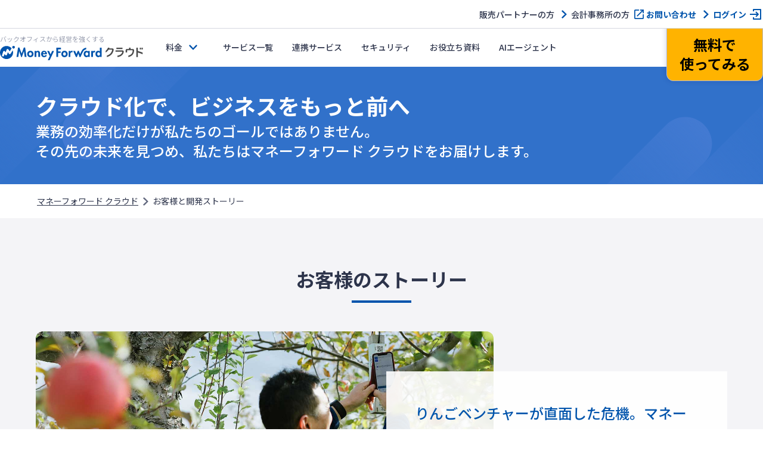

--- FILE ---
content_type: text/html; charset=utf-8
request_url: https://biz.moneyforward.com/story/?provider=library&provider_info=cv.296.part.header
body_size: 10568
content:
<!DOCTYPE html><html lang="ja"><head><link href="https://dev.visualwebsiteoptimizer.com" rel="preconnect" /><script id="vwoCode" type="text/javascript">window._vwo_code || (function() {var account_id=740981,version=2.1,settings_tolerance=2000,hide_element='body',hide_element_style = 'opacity:0 !important;filter:alpha(opacity=0) !important;background:none !important;transition:none !important;',/* DO NOT EDIT BELOW THIS LINE */f=false,w=window,d=document,v=d.querySelector('#vwoCode'),cK='_vwo_'+account_id+'_settings',cc={};try{var c=JSON.parse(localStorage.getItem('_vwo_'+account_id+'_config'));cc=c&&typeof c==='object'?c:{}}catch(e){}var stT=cc.stT==='session'?w.sessionStorage:w.localStorage;code={nonce:v&&v.nonce,use_existing_jquery:function(){return typeof use_existing_jquery!=='undefined'?use_existing_jquery:undefined},library_tolerance:function(){return typeof library_tolerance!=='undefined'?library_tolerance:undefined},settings_tolerance:function(){return cc.sT||settings_tolerance},hide_element_style:function(){return'{'+(cc.hES||hide_element_style)+'}'},hide_element:function(){if(performance.getEntriesByName('first-contentful-paint')[0]){return''}return typeof cc.hE==='string'?cc.hE:hide_element},getVersion:function(){return version},finish:function(e){if(!f){f=true;var t=d.getElementById('_vis_opt_path_hides');if(t)t.parentNode.removeChild(t);if(e)(new Image).src='https://dev.visualwebsiteoptimizer.com/ee.gif?a='+account_id+e}},finished:function(){return f},addScript:function(e){var t=d.createElement('script');t.type='text/javascript';if(e.src){t.src=e.src}else{t.text=e.text}v&&t.setAttribute('nonce',v.nonce);d.getElementsByTagName('head')[0].appendChild(t)},load:function(e,t){var n=this.getSettings(),i=d.createElement('script'),r=this;t=t||{};if(n){i.textContent=n;d.getElementsByTagName('head')[0].appendChild(i);if(!w.VWO||VWO.caE){stT.removeItem(cK);r.load(e)}}else{var o=new XMLHttpRequest;o.open('GET',e,true);o.withCredentials=!t.dSC;o.responseType=t.responseType||'text';o.onload=function(){if(t.onloadCb){return t.onloadCb(o,e)}if(o.status===200||o.status===304){_vwo_code.addScript({text:o.responseText})}else{_vwo_code.finish('&e=loading_failure:'+e)}};o.onerror=function(){if(t.onerrorCb){return t.onerrorCb(e)}_vwo_code.finish('&e=loading_failure:'+e)};o.send()}},getSettings:function(){try{var e=stT.getItem(cK);if(!e){return}e=JSON.parse(e);if(Date.now()>e.e){stT.removeItem(cK);return}return e.s}catch(e){return}},init:function(){if(d.URL.indexOf('__vwo_disable__')>-1)return;var e=this.settings_tolerance();w._vwo_settings_timer=setTimeout(function(){_vwo_code.finish();stT.removeItem(cK)},e);var t;if(this.hide_element()!=='body'){t=d.createElement('style');var n=this.hide_element(),i=n?n+this.hide_element_style():'',r=d.getElementsByTagName('head')[0];t.setAttribute('id','_vis_opt_path_hides');v&&t.setAttribute('nonce',v.nonce);t.setAttribute('type','text/css');if(t.styleSheet)t.styleSheet.cssText=i;else t.appendChild(d.createTextNode(i));r.appendChild(t)}else{t=d.getElementsByTagName('head')[0];var i=d.createElement('div');i.style.cssText='z-index: 2147483647 !important;position: fixed !important;left: 0 !important;top: 0 !important;width: 100% !important;height: 100% !important;background: white !important;display: block !important;';i.setAttribute('id','_vis_opt_path_hides');i.classList.add('_vis_hide_layer');t.parentNode.insertBefore(i,t.nextSibling)}var o=window._vis_opt_url||d.URL,s='https://dev.visualwebsiteoptimizer.com/j.php?a='+account_id+'&u='+encodeURIComponent(o)+'&vn='+version;if(w.location.search.indexOf('_vwo_xhr')!==-1){this.addScript({src:s})}else{this.load(s+'&x=true')}}};w._vwo_code=code;code.init();})();</script><meta charset="utf-8" /><meta content="width=device-width,initial-scale=1" name="viewport" /><meta content="telephone=no" name="format-detection" /><title>お客様と開発ストーリー - マネーフォワード クラウド</title><meta content="マネーフォワード クラウドをご利用のお客様と、開発のストーリー。クラウド化でビジネスをもっと前へ動かすことに成功した利用者の声、お客様に寄り添うマネーフォワード クラウド社員の声をお届けします。" name="description" /><link href="https://biz.moneyforward.com/story/" rel="canonical" /><link href="https://assets-biz-portal.moneyforward.com" rel="dns-prefetch" /><link href="https://b91.yahoo.co.jp" rel="dns-prefetch" /><link href="https://bwb101.goo.ne.jp" rel="dns-prefetch" /><link href="https://connect.facebook.net" rel="dns-prefetch" /><link href="https://googleads.g.doubleclick.net" rel="dns-prefetch" /><link href="https://munchkin.marketo.net" rel="dns-prefetch" /><link href="https://www.facebook.com" rel="dns-prefetch" /><link href="https://www.google-analytics.com" rel="dns-prefetch" /><link href="https://www.google.co.jp" rel="dns-prefetch" /><link href="https://www.google.com" rel="dns-prefetch" /><link href="https://www.googleadservices.com" rel="dns-prefetch" /><link href="https://www.googletagmanager.com" rel="dns-prefetch" /><link href="https://assets-biz-portal.moneyforward.com" rel="preconnect" /><link href="https://b91.yahoo.co.jp" rel="preconnect" /><link href="https://bwb101.goo.ne.jp" rel="preconnect" /><link href="https://connect.facebook.net" rel="preconnect" /><link href="https://googleads.g.doubleclick.net" rel="preconnect" /><link href="https://munchkin.marketo.net" rel="preconnect" /><link href="https://www.facebook.com" rel="preconnect" /><link href="https://www.google-analytics.com" rel="preconnect" /><link href="https://www.google.co.jp" rel="preconnect" /><link href="https://www.google.com" rel="preconnect" /><link href="https://www.googleadservices.com" rel="preconnect" /><link href="https://www.googletagmanager.com" rel="preconnect" /><meta content="542287459126841" property="fb:app_id" /><meta content="website" property="og:type" /><meta content="https://biz.moneyforward.com/story/" property="og:url" /><meta content="お客様と開発ストーリー - マネーフォワード クラウド" property="og:title" /><meta content="バックオフィスの業務効率化なら「マネーフォワード クラウド」" property="og:site_name" /><meta content="マネーフォワード クラウドをご利用のお客様と、開発のストーリー。クラウド化でビジネスをもっと前へ動かすことに成功した利用者の声、お客様に寄り添うマネーフォワード クラウド社員の声をお届けします。" property="og:description" /><meta content="https://biz.moneyforward.com/portal/images/ogp/common/img_moneyforward_cloud.png" property="og:image" /><meta name="csrf-param" content="authenticity_token" />
<meta name="csrf-token" content="j-r8Cb9FZadNMvoyXEAuEk_ogEzRbVLf8YueJe9ZHc1dp6BjNWuNaK70glirNDhFozbsSC6uMGJvsOqYQl8x7g" /><script type="application/ld+json">{"@context":"https://schema.org","@type":"WebSite","url":"https://biz.moneyforward.com/","name":"マネーフォワード クラウド","alternateName":"バックオフィスの業務効率化なら「マネーフォワード クラウド」","description":"1ヶ月無料で使える「会計事務所が顧問先に勧めたいクラウド会計ソフトNo.1」のマネーフォワード クラウド。自動アップデートで軽減税率や働き方改革にも対応。個人事業主の確定申告から中小企業バックオフィスの経理労務業務まで、自動化で業務効率アップ。","publisher":{"@type":"Organization","url":"https://corp.moneyforward.com/","name":"株式会社マネーフォワード","founder":"辻 庸介","foundingDate":"2012-05","address":{"@type":"PostalAddress","addressCountry":"JP","postalCode":"108-0023","addressRegion":"東京都","addressLocality":"港区","streetAddress":"芝浦3-1-21 msb Tamachi 田町ステーションタワーS 21F"},"logo":"https://corp.moneyforward.com/assets/common/img/logo.png"},"mainEntityOfPage":{"@type":"WebPage","url":"https://biz.moneyforward.com/story/","name":"お客様と開発ストーリー - マネーフォワード クラウド","description":"マネーフォワード クラウドをご利用のお客様と、開発のストーリー。クラウド化でビジネスをもっと前へ動かすことに成功した利用者の声、お客様に寄り添うマネーフォワード クラウド社員の声をお届けします。","breadcrumb":{"@context":"https://schema.org","@type":"BreadcrumbList","itemListElement":[{"@type":"ListItem","position":1,"name":"マネーフォワード クラウド","item":"https://biz.moneyforward.com/"},{"@type":"ListItem","position":2,"name":"お客様と開発ストーリー","item":"https://biz.moneyforward.com/story/"}]}}}</script><script>window.dataLayer = window.dataLayer || [];
dataLayer.push({
  'is_mfc_portal': true,
  'is_form_included': false
});</script><script>(function(w,d,s,l,i){w[l]=w[l]||[];w[l].push({'gtm.start':
new Date().getTime(),event:'gtm.js'});var f=d.getElementsByTagName(s)[0],
j=d.createElement(s),dl=l!='dataLayer'?'&l='+l:'';j.async=true;j.src=
'https://www.googletagmanager.com/gtm.js?id='+i+dl;f.parentNode.insertBefore(j,f);
})(window,document,'script','dataLayer', 'GTM-MSM3QVZ');</script><link rel="preload" href="https://assets-biz-portal.moneyforward.com/packs/dist/images/commons/logos/logo_mfc-28dd3e128d70830aa2392cb903da3b88.svg" as="image" type="image/svg+xml"><link rel="preload" href="https://assets-biz-portal.moneyforward.com/packs/dist/top.021c1d0177ce48dfcd24.css" as="style" type="text/css"><link rel="preload" href="https://assets-biz-portal.moneyforward.com/packs/dist/images/shared/stories/img_story_moriyamaen@2x-9c3f206b22134b87e281086f3d3bdfc3.jpg" as="image" type="image/jpeg"><link rel="preload" href="https://assets-biz-portal.moneyforward.com/packs/dist/images/shared/stories/img_story_tayamastudio@2x-a3e05d4d1f2eedfa7a73fec4eb0b4dc9.jpg" as="image" type="image/jpeg"><link href="https://fonts.googleapis.com" rel="preconnect" /><link crossorigin="anonymous" href="https://fonts.gstatic.com" rel="preconnect" /><link as="style" href="https://fonts.googleapis.com/css2?family=Noto+Sans+JP:wght@400;500;700" rel="preload" /><link href="https://fonts.googleapis.com/css2?family=Noto+Sans+JP:wght@400;500;700&amp;amp;display=swap" rel="stylesheet" /><link rel="stylesheet" href="https://assets-biz-portal.moneyforward.com/packs/dist/top.021c1d0177ce48dfcd24.css" media="all" /><link rel="apple-touch-icon" href="https://assets-biz-portal.moneyforward.com/portal/images/apple-touch-icon.png" sizes="180x180" /><link rel="icon" type="image/svg+xml" href="https://assets-biz-portal.moneyforward.com/favicon.svg" /><link rel="manifest" href="https://assets-biz-portal.moneyforward.com/portal/site.webmanifest" /><link rel="mask-icon" href="https://assets-biz-portal.moneyforward.com/portal/images/safari-pinned-tab.svg" color="#0054ac" /><script>window.MfcPortalWebApp = {
  controllerPath: "portal/stories",
  actionName: "show",
};</script></head><body class="page-show" id="page-portal-stories"><noscript><iframe height="0" src="https://www.googletagmanager.com/ns.html?id=GTM-MSM3QVZ" style="display:none;visibility:hidden" width="0"></iframe></noscript><div class="app-intersection-target js-intersection-target"></div><header class="js-header-container app-header-contents"><div class="js-header-nav-sub-container app-header-nav-sub-container is-pc-show-header"><nav class="app-header-nav-sub-contents"><ul class="app-header-nav-sub"><li><a data-ga-portal="link__/story__header-nav-sub" class="app-link-primary icon-chevron" href="/resellers/">販売パートナーの方</a></li><li><a data-ga-portal="link__/story__header-nav-sub" class="app-link-primary icon-blank" target="_blank" rel="noopener" href="https://biz.moneyforward.com/mfc-partner/">会計事務所の方</a></li><li><a data-ga-portal="link__/story__header-nav-sub" class="app-link-primary link-contact icon-chevron" href="/contact/">お問い合わせ</a></li><li><a data-ga-portal="login__/story__header-nav-sub" class="app-link-primary icon-login" href="https://erp.moneyforward.com/session/new">ログイン</a></li></ul></nav></div><div class="app-header-nav-main-container"><div class="app-header-logo-container"><a data-ga-portal="link__/story__header" href="/"><h1 class="app-header-title">バックオフィスから経営を強くする</h1><img alt="クラウド会計ソフトなら「マネーフォワード クラウド」" class="app-header-logo" src="https://assets-biz-portal.moneyforward.com/packs/dist/images/commons/logos/logo_mfc-28dd3e128d70830aa2392cb903da3b88.svg" width="240" height="24" /></a><div class="app-header-controller-container is-pc-hidden-header"><a data-ga-portal="registration__/story__header-sp" class="app-header-primary-button-for-sp" href="https://erp.moneyforward.com/registration/new?provider=library&amp;provider_info=cv.296.part.header">新規登録</a><button class="app-header-sp-menu js-collapse-trigger" data-target="js-sp-service-menu" type="button"><img alt="ナビゲーションを開く" class="sp-menu-icon-open" src="https://assets-biz-portal.moneyforward.com/packs/dist/images/commons/icons/hamburger-9a3f143bc3d61d136026d7b41bc01e36.svg" width="24" height="24" /><img alt="ナビゲーションを閉じる" loading="lazy" class="sp-menu-icon-close" src="https://assets-biz-portal.moneyforward.com/packs/dist/images/commons/icons/evaluation_ng-a636af69bae1b92463048048242de226.svg" width="24" height="24" /></button></div></div><nav class="app-header-nav-container" id="js-sp-service-menu"><ul class="app-header-left-side-menu"><li class="app-header-left-side-menu-list app-dropdown"><button type="button" class="js-collapse-trigger app-header-menu app-header-dropdown-toggle" data-target="js-header-price-list" data-ga-portal="click__/story__header-button-price">料金</button><div class="app-dropdown-menu app-header-dropdown-menu" id="js-header-price-list"><div class="dropdown-menu-items is-pc-hidden-header"><div class="app-dropdown-menu-inner"><a data-ga-portal="link__/story__header-menu" href="/price/individual/"><div class="header-menu-link-content"><span><img alt="" loading="lazy" src="https://assets-biz-portal.moneyforward.com/packs/dist/images/commons/icons/user-cc7ea0c69f7a9fd3954f8917c662ab86.svg" width="24" height="24" /></span><span>個人向け</span></div></a></div><div class="app-dropdown-menu-inner"><a data-ga-portal="link__/story__header-menu" href="/price/one-person-corporation/"><div class="header-menu-link-content"><span><img alt="" loading="lazy" src="https://assets-biz-portal.moneyforward.com/packs/dist/images/commons/icons/hitorihojin-e60455e55ed34dcf88825bc6bfd2a0a4.svg" width="24" height="24" /></span><span>新設法人1年目向け</span></div></a></div><div class="app-dropdown-menu-inner"><a data-ga-portal="link__/story__header-menu" href="/price/"><div class="header-menu-link-content"><span><img alt="" loading="lazy" src="https://assets-biz-portal.moneyforward.com/packs/dist/images/commons/icons/smb-e06951ec6ed1092b8ee2f7c752e9c3f6.svg" width="24" height="24" /></span><span>小規模〜中小企業向け</span></div></a></div><div class="app-dropdown-menu-inner"><a data-ga-portal="link__/story__header-menu" href="/price/erp/"><div class="header-menu-link-content"><span><img alt="" loading="lazy" src="https://assets-biz-portal.moneyforward.com/packs/dist/images/commons/icons/mid-febd9f71b21af8f7dcb781ede01cf1ed.svg" width="24" height="24" /></span><span>IPO準備・中堅〜上場企業向け</span></div></a></div><div class="app-dropdown-menu-inner"><a data-ga-portal="link__/story__header-menu" href="/price/simulation/"><div class="header-menu-link-content"><span><img alt="" loading="lazy" src="https://assets-biz-portal.moneyforward.com/packs/dist/images/commons/icons/money-790eaeb0dc6e9bb87545c45c0b8c7f85.svg" width="24" height="24" /></span><span>料金シミュレーション</span></div></a></div></div><div class="app-header-dropdown-menu-inner-container is-pc-show-header"><div class="app-header-dropdown-menu-inner-contents"><div class="app-header-dropdown-menu-contents"><p class="app-header-dropdown-menu-title">料金・プラン</p><ul class="app-header-dropdown-menu-button-list-container is-medium"><li class="is-criterion"><a data-ga-portal="link__/story__header-menu-price-user" href="/price/individual/"><div class="app-header-dropdown-menu-button-list-title"><img alt="" src="https://assets-biz-portal.moneyforward.com/packs/dist/images/commons/icons/user-cc7ea0c69f7a9fd3954f8917c662ab86.svg" width="40" height="40" /><p>個人向け</p></div><dl><dt>目安</dt><dd>個人事業主・副業</dd></dl></a></li><li class="is-criterion"><a data-ga-portal="link__/story__header-menu-price-hitorihojin" href="/price/one-person-corporation/"><div class="app-header-dropdown-menu-button-list-title"><img alt="" src="https://assets-biz-portal.moneyforward.com/packs/dist/images/commons/icons/hitorihojin-e60455e55ed34dcf88825bc6bfd2a0a4.svg" width="40" height="40" /><p>新設法人1年目向け</p></div><dl><dt>目安</dt><dd>経営者1名</dd></dl></a></li><li class="is-criterion"><a data-ga-portal="link__/story__header-menu-price-smb" href="/price/"><div class="app-header-dropdown-menu-button-list-title"><img alt="" src="https://assets-biz-portal.moneyforward.com/packs/dist/images/commons/icons/smb-e06951ec6ed1092b8ee2f7c752e9c3f6.svg" width="40" height="40" /><p>小規模〜中小企業向け</p></div><dl><dt>目安</dt><dd>従業員数50名以下</dd></dl></a></li><li class="is-criterion"><a data-ga-portal="link__/story__header-menu-price-mid" href="/price/erp/"><div class="app-header-dropdown-menu-button-list-title"><img alt="" src="https://assets-biz-portal.moneyforward.com/packs/dist/images/commons/icons/mid-febd9f71b21af8f7dcb781ede01cf1ed.svg" width="40" height="40" /><p>IPO準備・中堅〜上場企業向け</p></div><dl><dt>目安</dt><dd>従業員数51名以上</dd></dl></a></li></ul></div><div class="app-header-dropdown-menu-contents"><p class="app-header-dropdown-menu-title">料金シミュレーション</p><ul class="app-header-dropdown-menu-button-list-container is-medium"><li><a data-ga-portal="link__/story__header-menu-price" href="/price/simulation/"><img alt="" src="https://assets-biz-portal.moneyforward.com/packs/dist/images/commons/icons/money-790eaeb0dc6e9bb87545c45c0b8c7f85.svg" width="40" height="40" /><p>料金シミュレーション</p></a></li></ul></div></div></div></div></li><li class="app-header-left-side-menu-list is-pc-show-header"><a class="app-header-menu" data-ga-portal="link__/story__header-menu-services-list" href="/service/#contents"><span>サービス一覧</span></a></li><li class="app-header-left-side-menu-list app-dropdown is-pc-hidden-header"><button type="button" class="js-collapse-trigger app-header-menu app-header-dropdown-toggle" data-target="js-header-service-list" data-ga-portal="click__/story__header-button-service">サービス</button><div class="app-dropdown-menu app-header-dropdown-menu" id="js-header-service-list"><div class="dropdown-menu-items"><div class="app-dropdown-menu-inner"><a data-ga-portal="link__/story__header-menu-services-solution-accounting" href="/solution-accounting/"><div class="header-menu-link-content"><span><img alt="" loading="lazy" src="https://assets-biz-portal.moneyforward.com/packs/dist/images/commons/icons/calculator-a1fdb91f9c9a501b36b8f70fa74f868f.svg" width="24" height="24" /></span><span>財務会計</span></div></a></div><div class="app-dropdown-menu-inner"><a data-ga-portal="link__/story__header-menu-services-solution-hr" href="/solution-hr/"><div class="header-menu-link-content"><span><img alt="" loading="lazy" src="https://assets-biz-portal.moneyforward.com/packs/dist/images/commons/icons/time_card-852dd8f9acf2a2f8fd2c7604702233d6.svg" width="24" height="24" /></span><span>労務管理</span></div></a></div><div class="app-dropdown-menu-inner"><a data-ga-portal="link__/story__header-menu-services-solution-billing" href="/solution-billing/"><div class="header-menu-link-content"><span><img alt="" loading="lazy" src="https://assets-biz-portal.moneyforward.com/packs/dist/images/commons/icons/link_form-e20e41e0a94361ff353df2ed870230f7.svg" width="24" height="24" /></span><span>請求管理</span></div></a></div><div class="app-dropdown-menu-inner"><a data-ga-portal="link__/story__header-menu-services-solution-spend" href="/solution-spend/"><div class="header-menu-link-content"><span><img alt="" loading="lazy" src="https://assets-biz-portal.moneyforward.com/packs/dist/images/commons/icons/receipt-67777210477896f94fe78e19ad7fbb93.svg" width="24" height="24" /></span><span>法人支出管理</span></div></a></div><div class="app-dropdown-menu-inner"><a data-ga-portal="link__/story__header-menu-services-contract" href="/contract/"><div class="header-menu-link-content"><span><img alt="" loading="lazy" src="https://assets-biz-portal.moneyforward.com/packs/dist/images/commons/icons/stamp-67e9bbc06d0aa04cb9a6d40b572116d9.svg" width="24" height="24" /></span><span>電子契約</span></div></a></div><div class="app-dropdown-menu-inner"><a data-ga-portal="link__/story__header-menu-services-solution-consulting" href="/solution-consulting/"><div class="header-menu-link-content"><span><img alt="" loading="lazy" src="https://assets-biz-portal.moneyforward.com/packs/dist/images/commons/icons/mid_outlined-ffa4361dae74eeac919a57d726348836.svg" width="24" height="24" /></span><span>経営管理</span></div></a></div><div class="app-dropdown-menu-inner"><a data-ga-portal="link__/story__header-menu-services-list" href="/service/#contents"><div class="header-menu-link-content">サービス一覧</div></a></div></div></div></li><li class="app-header-left-side-menu-list"><a target="_blank" rel="noopener" class="app-header-menu" data-ga-portal="link__/story__header-menu-integration" href="https://biz.moneyforward.com/integration/"><span>連携サービス</span></a></li><li class="app-header-left-side-menu-list"><a class="app-header-menu" data-ga-portal="link__/story__header-menu-security" href="/security/"><span>セキュリティ</span></a></li><li class="app-header-left-side-menu-list"><a class="app-header-menu" data-ga-portal="link__/story__header-menu-document" href="/document/"><span>お役立ち資料</span></a></li><li class="app-header-left-side-menu-list"><a class="app-header-menu" data-ga-portal="link__/story__header-menu-ai-agent" href="/ai-agent/"><span>AIエージェント</span></a></li></ul><ul class="app-header-right-side-menu"><li class="app-header-primary-button-container"><a data-ga-portal="registration__/story__header" class="app-header-primary-button is-emphasize app-btn-v2 app-btn-primary app-btn-size-medium-v2" href="https://erp.moneyforward.com/registration/new?provider=library&amp;provider_info=cv.296.part.header"><div class="emphasize-button-value">無料で<br />使ってみる</div></a></li><li class="app-header-login-button-container is-pc-hidden-header"><a data-ga-portal="login__/story__header" class="app-header-login-button app-btn-v2 app-btn-size-medium-v2" href="https://erp.moneyforward.com/session/new">ログイン</a></li></ul></nav></div></header><div id="mfc-service-site"><main id="mfc-portal-web"><div class="sec-lower-mv-container"><div class="sec-lower-mv-contents"><h1 class="sec-lower-mv-text"><span class="sec-lower-mv-page">クラウド化で、ビジネスをもっと前へ</span><span class="sec-lower-mv-copy">業務の効率化だけが私たちのゴールではありません。<br />その先の未来を見つめ、私たちはマネーフォワード クラウドをお届けします。</span></h1></div></div><div class="app-breadcrumb-container top-position"><div class="app-breadcrumb-contents"><ol class="app-breadcrumb"><li class="app-breadcrumb-item"><a class="app-breadcrumb-label" data-ga-portal="link__/story__top-breadcrumb" href="/">マネーフォワード クラウド</a><img alt="" loading="lazy" src="https://assets-biz-portal.moneyforward.com/packs/dist/images/commons/icons/arrow_right_small_gray-73af6ddc71abecc83d33609354f6dd11.svg" width="20" height="20" /></li><li class="app-breadcrumb-item"><span class="app-breadcrumb-label">お客様と開発ストーリー</span></li></ol></div></div><div class="app-primary-container app-bg-gray"><section class="app-primary-contents"><h2 class="app-section-title mf-mb48-for-pc mf-mb32-for-sp app-text-center">お客様のストーリー</h2><a class="story-link-container" href="/story/moriyamaen/"><div class="story-link-img"><img alt="もりやま園株式会社 代表取締役　森山 聡彦 さま" loading="lazy" src="https://assets-biz-portal.moneyforward.com/packs/dist/images/shared/stories/img_story_moriyamaen@2x-9c3f206b22134b87e281086f3d3bdfc3.jpg" width="768" height="360" /></div><div class="story-link-text-container user-story"><p class="story-link-text mf-mb16-for-pc">りんごベンチャーが直面した危機。マネーフォワードで得られた安心感のある経営</p><div class="app-link-primary story-more-link">このストーリーを見る</div></div></a><a class="story-link-container" href="/story/tayamastudio/"><div class="story-link-img"><img alt="タヤマスタジオ株式会社 代表取締役　田山 貴紘 さま" loading="lazy" src="https://assets-biz-portal.moneyforward.com/packs/dist/images/shared/stories/img_story_tayamastudio@2x-a3e05d4d1f2eedfa7a73fec4eb0b4dc9.jpg" width="768" height="352" /></div><div class="story-link-text-container user-story"><p class="story-link-text mf-mb16-for-pc">僕ら世代の改革で、伝統産業はもっと面白くなる。マネーフォワードで経営力を上げた南部鉄器職人</p><div class="app-link-primary story-more-link">このストーリーを見る</div></div></a><a class="story-link-container" href="/story/b_navigation/"><div class="story-link-img"><img alt="株式会社BN Smart Back Office 小野村 恵利 さま" loading="lazy" src="https://assets-biz-portal.moneyforward.com/packs/dist/images/shared/stories/img_story_b_navigation@2x-56c37b00fe48a536b2e1f636f8046b8d.jpg" width="768" height="352" /></div><div class="story-link-text-container user-story"><p class="story-link-text mf-mb16-for-pc">マネーフォワードとの出会いが人生の転機に。業務効率化がキャリアチェンジにつながった元経理女性</p><div class="app-link-primary story-more-link">このストーリーを見る</div></div></a><a class="story-link-container" href="/story/edl/"><div class="story-link-img"><img alt="イーディーエル株式会社 取締役 / 管理部長 竹内 三輝代 さま" loading="lazy" src="https://assets-biz-portal.moneyforward.com/packs/dist/images/shared/stories/img_story_edl@2x-5625d057c155161f86148f01d129cd42.jpg" width="768" height="352" /></div><div class="story-link-text-container user-story"><p class="story-link-text mf-mb16-for-pc">70代でも無理なく働けるのは「マネーフォワードのおかげ」。仕事も趣味も充実した第二の人生</p><div class="app-link-primary story-more-link">このストーリーを見る</div></div></a><a class="story-link-container" href="/story/ns_kaikei/"><div class="story-link-img"><img alt="税理士法人SIN 代表社員・税理士 下川 信宏 さま" loading="lazy" src="https://assets-biz-portal.moneyforward.com/packs/dist/images/shared/stories/img_story_ns_kaikei@2x-e0f87dc8bf7a63fb3372e929d31ad6c1.jpg" width="768" height="352" /></div><div class="story-link-text-container user-story"><p class="story-link-text mf-mb16-for-pc">マネーフォワードへの切り替えは、会計業界の未来を見据えた決断</p><div class="app-link-primary story-more-link">このストーリーを見る</div></div></a><a class="story-link-container" href="/story/chatwork/"><div class="story-link-img"><img alt="Chatwork株式会社 コーポレート本部 経理財務部 マネージャー 廣島 衛さま" loading="lazy" src="https://assets-biz-portal.moneyforward.com/packs/dist/images/shared/stories/img_story_chatwork@2x-30b1f76e4ef64924efed827d72164c11.jpg" width="768" height="352" /></div><div class="story-link-text-container user-story"><p class="story-link-text mf-mb16-for-pc">「会計ソフトの入れ替えは考えなかった」。Chatworkがマネーフォワード クラウドで新規上場したストーリー</p><div class="app-link-primary story-more-link">このストーリーを見る</div></div></a></section><section class="app-primary-contents"><h2 class="app-section-title mf-mb48-for-pc mf-mb32-for-sp app-text-center">開発ストーリー</h2><a class="story-link-container" href="/story/engineer/"><div class="story-link-img"><img alt="株式会社マネーフォワード 経理財務プロダクト本部 プロダクト開発部副部長 加藤 拓也" loading="lazy" src="https://assets-biz-portal.moneyforward.com/packs/dist/images/shared/stories/img_story_engineer@2x-0537a842d3a1f90e06010f2311890057.jpg" width="768" height="352" /></div><div class="story-link-text-container development-story"><p class="story-link-text mf-mb16-for-pc">ユーザーに寄り添い、地道に改善を重ねる。クラウド会計のエンジニアが開発にかける想い</p><div class="app-link-secondary story-more-link">このストーリーを見る</div></div></a><a class="story-link-container" href="/story/customer_support/"><div class="story-link-img"><img alt="株式会社マネーフォワード CS本部 クラウドサポート部 CSSグループ 康 愛理" loading="lazy" src="https://assets-biz-portal.moneyforward.com/packs/dist/images/shared/stories/img_story_customer_support@2x-5aeec4791ceeb70eed9574d788ad80b6.jpg" width="768" height="352" /></div><div class="story-link-text-container development-story"><p class="story-link-text mf-mb16-for-pc">「お客様に感動していただける体験」を支えるカスタマーサポート</p><div class="app-link-secondary story-more-link">このストーリーを見る</div></div></a><a class="story-link-container" href="/story/customer_success/"><div class="story-link-img"><img alt="株式会社マネーフォワード 事業推進本部 事業推進1部 士業カスタマーサクセスグループ 高垣内 友己" loading="lazy" src="https://assets-biz-portal.moneyforward.com/packs/dist/images/shared/stories/img_story_customer_success@2x-5f25582c41bd6ff96773640dfbbad655.jpg" width="768" height="352" /></div><div class="story-link-text-container development-story"><p class="story-link-text mf-mb16-for-pc">お客様に寄り添う「伴走者」でありたい。“導入後サポート”にこだわるカスタマーサクセス担当者</p><div class="app-link-secondary story-more-link">このストーリーを見る</div></div></a></section></div><aside class="catch-copy-container"><div class="catch-copy-contents"><div class="catch-copy-title">ココロ動かすクラウド</div><p class="catch-copy-text">効率や便利だけじゃない。<br class="is-sp-hidden" />その先にあるお客様の未来を描くことに、<br class="is-sp-hidden" />私たちマネーフォワード クラウドの使命はある。<br class="is-sp-hidden" />目指すのは、人が動かす「あたたかいクラウド」。<br class="is-sp-hidden" />お客様ととことん寄り添い、対話から課題を見出し、<br class="is-sp-hidden" />解決の手段を探求する。<br class="is-sp-hidden" />使うたびにワクワクできるサービスで、仕事の質と時間を変え、<br class="is-sp-hidden" />お客様の人生を大きく前へと動かしていく。</p></div></aside></main><div class="app-breadcrumb-container"><div class="app-breadcrumb-contents"><ol class="app-breadcrumb"><li class="app-breadcrumb-item"><a class="app-breadcrumb-label" data-ga-portal="link__/story__bottom-breadcrumb" href="/">マネーフォワード クラウド</a><img alt="" loading="lazy" src="https://assets-biz-portal.moneyforward.com/packs/dist/images/commons/icons/arrow_right_small_gray-73af6ddc71abecc83d33609354f6dd11.svg" width="20" height="20" /></li><li class="app-breadcrumb-item"><span class="app-breadcrumb-label">お客様と開発ストーリー</span></li></ol></div></div><div class="app-footer-container"><div class="app-footer-nav-container"><aside class="app-footer-nav-contents"><h2 class="app-footer-logo-container"><a class="app-footer-logo-contents" href="/"><img alt="バックオフィスから経営を強くする「マネーフォワード クラウド」" loading="lazy" class="app-footer-logo" src="https://assets-biz-portal.moneyforward.com/packs/dist/images/commons/logos/logo_mfc-28dd3e128d70830aa2392cb903da3b88.svg" width="215" height="22" /></a></h2><div class="app-footer-menus"><h3 class="app-footer-heading js-dropdown-toggle" data-target="js-footer-services">サービス</h3><div class="app-dropdown-menu app-footer-menu" id="js-footer-services"><div class="app-footer-menu-category"><h4>経理・確定申告</h4><ul><li><a href="/accounting/"><span class="app-footer-menu-description">法人会計ソフト</span><br />クラウド会計</a></li><li><a href="/accounting_plus/"><span class="app-footer-menu-description">上場・IPO準備会計ソフト</span><br />クラウド会計Plus</a></li><li><a href="/lease-accounting/"><span class="app-footer-menu-description">リース会計基準対応システム</span><br />クラウドリース会計</a></li><li><a href="/tax_return/"><span class="app-footer-menu-description">個人事業主向け会計・青色申告ソフト</span><br />クラウド確定申告</a></li><li><a target="_blank" rel="noopener" href="https://biz.moneyforward.com/campaign/ai-tax-return/"><span class="app-footer-menu-description">個人事業主向け確定申告ソフト</span><br />マネーフォワード AI確定申告</a></li><li><a href="/invoice/"><span class="app-footer-menu-description">請求書作成ソフト</span><br />クラウド請求書</a></li><li><a href="/receivable/"><span class="app-footer-menu-description">請求書発行システム</span><br />クラウド請求書Plus</a></li><li><a href="/receivable-management/"><span class="app-footer-menu-description">入金消込・債権管理システム</span><br />クラウド債権管理</a></li><li><a href="/expense/"><span class="app-footer-menu-description">経費精算システム</span><br />クラウド経費</a></li><li><a href="/payable/"><span class="app-footer-menu-description">債務管理システム</span><br />クラウド債務支払</a></li><li><a href="/cloud-invoice/"><span class="app-footer-menu-description">請求書送付システム</span><br />クラウドインボイス</a></li><li><a href="/fixed-assets/"><span class="app-footer-menu-description">固定資産管理システム</span><br />クラウド固定資産</a></li><li><a href="/project-cost/"><span class="app-footer-menu-description">個別原価管理システム</span><br />クラウド個別原価</a></li><li><a href="/consolidated-accounting/"><span class="app-footer-menu-description">連結会計システム</span><br />クラウド連結会計</a></li><li><a href="/box/"><span class="app-footer-menu-description">電帳法対応ストレージサービス</span><br />クラウドBox</a></li><li><a href="https://biz.moneyforward.com/kakebarai/"><span class="app-footer-menu-description">企業間後払い決済代行サービス</span><br />マネーフォワード 掛け払い</a></li></ul><h4>人事労務</h4><ul><li><a href="/employee/"><span class="app-footer-menu-description">人事管理ソフト</span><br />クラウド人事管理</a></li><li><a href="/attendance/"><span class="app-footer-menu-description">勤怠管理システム</span><br />クラウド勤怠</a></li><li><a href="/payroll/"><span class="app-footer-menu-description">給与計算ソフト</span><br />クラウド給与</a></li><li><a href="/tax-adjustment/"><span class="app-footer-menu-description">年末調整ソフト</span><br />クラウド年末調整</a></li><li><a href="/social_insurance/"><span class="app-footer-menu-description">社会保険手続きソフト</span><br />クラウド社会保険</a></li><li><a href="/mynumber/"><span class="app-footer-menu-description">マイナンバー管理システム</span><br />クラウドマイナンバー</a></li><li><a href="/corporate-housing-benefits/"><span class="app-footer-menu-description">借上社宅管理サービス</span><br />クラウド福利厚生賃貸</a></li><li><a href="/survey/"><span class="app-footer-menu-description">エンゲージメントサーベイ</span><br />クラウドサーベイ</a></li><li><a href="/aptitude-test/"><span class="app-footer-menu-description">適性検査サービス</span><br />クラウド適性検査</a></li></ul></div><div class="app-footer-menu-category"><h4>BPOサービス</h4><ul><li><a href="/accounting-outsourcing/">おまかせ経理</a></li><li><a href="/billing-and-collection-outsourcing/">おまかせ請求回収</a></li></ul><h4>その他</h4><ul><li><a href="/contract/">クラウド契約</a></li><li><a href="/contract/ai-review/">クラウドAI契約書レビュー</a></li><li><a href="/establish/">クラウド会社設立</a></li><li><a href="/starting-business/">クラウド開業届</a></li><li><a href="/biz-pay/">マネーフォワード ビジネスカード</a></li><li><a target="_blank" rel="noopener" href="https://i.moneyforward.com/">マネーフォワード Admina</a></li><li><a href="/erp/">マネーフォワード クラウドERP</a></li></ul><h4>法令対応</h4><ul><li><a href="/denshi-hozon/">電子帳簿保存法について</a></li><li><a href="/it_subsidies/">IT導入補助金について</a></li><li><a href="/solution-new-lease-accounting/">新リース会計基準について</a></li></ul><h4>再販・取次希望のみなさまへ</h4><ul><li><a href="/resellers/">再販・取次可能なサービス一覧</a></li></ul><h4>関連サービス</h4><ul><li><a target="_blank" rel="noopener" href="https://mfkessai.co.jp/ep/"><span class="app-footer-menu-description">売掛金早期資金化サービス</span><br />マネーフォワード アーリーペイメント</a></li><li><a target="_blank" rel="noopener" href="https://mfkessai.co.jp/startup/top"><span class="app-footer-menu-description">スタートアップ向け資金調達サービス</span><br />マネーフォワード トランザクションファイナンス for Startup</a></li><li><a target="_blank" rel="noopener" href="https://streamedup.com/"><span class="app-footer-menu-description">クラウド記帳サービス</span><br />STREAMED by Money Forward</a></li><li><a target="_blank" rel="noopener" href="https://service.manageboard.jp/"><span class="app-footer-menu-description">クラウド予算管理ソフト</span><br />Manageboard by Money Forward</a></li><li><a target="_blank" rel="noopener" href="https://www.outlook.co.jp/sactona/"><span class="app-footer-menu-description">クラウド/オンプレミス対応型経営管理システム</span><br />Sactona</a></li></ul><h4>AIソリューション</h4><ul><li><a href="/ai-agent/"><span class="app-footer-menu-description">チームに加わり、共に働く</span><br />マネーフォワード AIエージェント</a></li><li><a target="_blank" rel="noopener" href="https://biz-ai.moneyforward.com/"><span class="app-footer-menu-description">AIソリューションの全体像をご紹介</span><br />マネーフォワード クラウド with AI</a></li></ul></div></div></div><div class="app-footer-menus"><h3 class="app-footer-heading js-dropdown-toggle" data-target="js-footer-support">サポート</h3><div class="app-dropdown-menu app-footer-menu" id="js-footer-support"><div class="app-footer-menu-category"><h4>総合</h4><ul><li><a target="_blank" rel="noopener" href="https://biz.moneyforward.com/support/">サポートサイト</a></li><li><a target="_blank" rel="noopener" href="https://biz.moneyforward.com/case/">導入事例</a></li><li><a target="_blank" rel="noopener" href="https://biz.moneyforward.com/mfc-partner/advisor-referrals/">税理士紹介サービス</a></li><li><a target="_blank" rel="noopener" href="https://biz.moneyforward.com/mfc-partner/search/">税理士検索</a></li><li><a target="_blank" rel="noopener" href="https://biz.moneyforward.com/mfc-partner/search/labor-consultants/">社会保険労務士検索</a></li></ul><h4>料金</h4><ul><li><a href="/price/individual/">料金（個人向け）</a></li><li><a href="/price/one-person-corporation/">料金（新設法人1年目向け）</a></li><li><a href="/price/">料金（小規模〜中小企業向け）</a></li><li><a href="/price/erp/">料金（IPO準備・中堅〜上場企業向け）</a></li><li><a href="/price/simulation/">料金シミュレーション</a></li></ul><h4>IPO準備企業の方</h4><ul><li><a target="_blank" rel="noopener" href="https://biz.moneyforward.com/ipo/">IPOサポートメディア</a></li></ul><h4>税理士・社会保険労務士の方</h4><ul><li><a target="_blank" rel="noopener" href="https://biz.moneyforward.com/mfc-partner/">税理士・社会保険労務士のみなさまへ</a></li></ul><h4>開発者の方</h4><ul><li><a href="/invoice/developer/">クラウド請求書API</a></li><li><a href="/expense/function/api-promotion/">クラウド経費API</a></li></ul></div></div></div><div class="app-footer-menus"><h3 class="app-footer-heading js-dropdown-toggle" data-target="js-footer-info">お役立ち情報</h3><div class="app-dropdown-menu app-footer-menu" id="js-footer-info"><div class="app-footer-menu-category"><h4>業務知識を深める</h4><ul><li><a target="_blank" rel="noopener" href="https://biz.moneyforward.com/blog/"><span class="app-footer-menu-description">〜バックオフィスの悩みに答えを〜</span><br />Money Forward Bizpedia</a></li><li><a target="_blank" rel="noopener" href="https://biz.moneyforward.com/words/">会計用語集</a></li><li><a target="_blank" rel="noopener" href="https://biz.moneyforward.com/erp/basic/">ERPの基礎知識</a></li><li><a target="_blank" rel="noopener" href="https://biz.moneyforward.com/accounting/basic/">会計の基礎知識</a></li><li><a target="_blank" rel="noopener" href="https://biz.moneyforward.com/tax_return/basic/">確定申告の基礎知識</a></li><li><a target="_blank" rel="noopener" href="https://biz.moneyforward.com/payroll/basic/">人事労務の基礎知識</a></li><li><a target="_blank" rel="noopener" href="https://biz.moneyforward.com/invoice/basic/">請求書の基礎知識</a></li><li><a target="_blank" rel="noopener" href="https://biz.moneyforward.com/contract/basic/">契約の基礎知識</a></li><li><a target="_blank" rel="noopener" href="https://biz.moneyforward.com/establish/basic/">会社設立の基礎知識</a></li><li><a target="_blank" rel="noopener" href="https://biz.moneyforward.com/ipo/basic/">IPOの基礎知識</a></li><li><a target="_blank" rel="noopener" href="https://biz.moneyforward.com/biz-pay/basic/">法人カードの基礎知識</a></li><li><a target="_blank" rel="noopener" href="https://biz.moneyforward.com/work-efficiency/basic/">業務効率化の基礎知識</a></li><li><a target="_blank" rel="noopener" href="https://biz.moneyforward.com/restaurant/basic/">飲食店の基礎知識</a></li><li><a target="_blank" rel="noopener" href="https://biz.moneyforward.com/construction/basic/">建設業の基礎知識</a></li><li><a target="_blank" rel="noopener" href="https://biz.moneyforward.com/ma/basic/">M＆Aの基礎知識</a></li><li><a target="_blank" rel="noopener" href="https://biz.moneyforward.com/realestate/basic/">不動産業の基礎知識</a></li><li><a target="_blank" rel="noopener" href="https://biz.moneyforward.com/ai/basic/">AIの基礎知識</a></li></ul><h4>テンプレート</h4><ul><li><a target="_blank" rel="noopener" href="https://biz.moneyforward.com/invoice/templates/">請求関連テンプレート集</a></li><li><a target="_blank" rel="noopener" href="https://biz.moneyforward.com/expense/templates/">経費精算テンプレート集</a></li><li><a target="_blank" rel="noopener" href="https://biz.moneyforward.com/accounting/templates/">帳票テンプレート集</a></li><li><a target="_blank" rel="noopener" href="https://biz.moneyforward.com/payroll/templates/">人事・労務テンプレート集</a></li><li><a target="_blank" rel="noopener" href="https://biz.moneyforward.com/contract/templates/">法務関連テンプレート集</a></li><li><a target="_blank" rel="noopener" href="https://biz.moneyforward.com/establish/templates/">起業関連テンプレート集</a></li><li><a target="_blank" rel="noopener" href="https://biz.moneyforward.com/ipo/templates/">IPOテンプレート集</a></li><li><a target="_blank" rel="noopener" href="https://biz.moneyforward.com/work-efficiency/templates/">業務効率化テンプレート集</a></li></ul></div><div class="app-footer-menu-category"><h4>その他</h4><ul><li><a target="_blank" rel="noopener" href="https://biz.moneyforward.com/library/">資料ライブラリ</a></li><li><a href="/mf-campaign/">キャンペーン一覧</a></li><li><a href="/research/">調査レポート</a></li><li><a target="_blank" rel="noopener" href="https://moneyforward.com/"><span class="app-footer-menu-description">家計簿アプリ</span><br />マネーフォワード ME</a></li><li><a target="_blank" rel="noopener" href="https://media.moneyforward.com/"><span class="app-footer-menu-description">くらしの経済メディア</span><br />MONEY PLUS</a></li><li><a target="_blank" rel="noopener" href="https://money-journey.moneyforward.com/">Money Journey</a></li><li><a target="_blank" rel="noopener" href="https://hr-journey.moneyforward.com/">HR Journey</a></li></ul></div></div></div></aside></div><footer class="app-footer-terms"><ul class="mf-mb32-for-sp mf-mb24-for-pc"><li><a target="_blank" rel="noopener" href="https://corp.moneyforward.com/">運営会社情報</a></li><li><a target="_blank" rel="noopener" href="https://corp.moneyforward.com/privacy/">個人情報保護方針</a></li><li><a target="_blank" rel="noopener" href="https://corp.moneyforward.com/security_policy/">情報セキュリティ基本方針</a></li><li><a href="/agreement/">利用規約</a></li><li><a href="/scta_notation/">特定商取引に関する法律に基づく表記</a></li><li><a target="_blank" rel="noopener" href="https://corp.moneyforward.com/privacy/external-tools/">外部送信ツールに関する公表事項</a></li><li><a target="_blank" rel="noopener" href="https://corp.moneyforward.com/api_agreement/#api">電子決済等代行業に関する表示</a></li><li><a target="_blank" rel="noopener" href="https://corp.moneyforward.com/contact/other/">サービス以外のお問い合わせ</a></li><li><a href="/ai-agreement/">AIサービス特則</a></li></ul><p class="app-footer-note mf-mb16-for-sp mf-mb24-for-pc">記載されている会社名および商品・製品・サービス名（ロゴマーク等を含む）は、各社の商標または各権利者の登録商標です。<br />Apple、AppleおよびApp Storeのロゴは、Apple Inc.の商標です。<br />Google Play および Google Play ロゴは、Google LLC の商標です。</p><p class="app-footer-copyright">&copy; Money Forward, Inc</p></footer></div></div><script src="https://assets-biz-portal.moneyforward.com/packs/dist/webpacked-3b42f075e32e15ac25da.js"></script></body></html>

--- FILE ---
content_type: image/svg+xml
request_url: https://assets-biz-portal.moneyforward.com/packs/dist/93fb532c73785de724ff.svg
body_size: 99
content:
<svg fill="none" height="24" viewBox="0 0 24 24" width="24" xmlns="http://www.w3.org/2000/svg"><g stroke="#0054ac" stroke-linejoin="round" stroke-width="2"><path d="m8 7v-3h12v16h-12v-3m-6-5h14"/><path d="m12 8 4 4-4 4"/></g></svg>

--- FILE ---
content_type: image/svg+xml
request_url: https://assets-biz-portal.moneyforward.com/packs/dist/images/commons/icons/hitorihojin-e60455e55ed34dcf88825bc6bfd2a0a4.svg
body_size: 608
content:
<svg fill="none" height="40" viewBox="0 0 40 40" width="40" xmlns="http://www.w3.org/2000/svg" xmlns:xlink="http://www.w3.org/1999/xlink"><clipPath id="a"><path d="m0 0h40v40h-40z"/></clipPath><g clip-path="url(#a)"><path clip-rule="evenodd" d="m23.732 6.19476c.7752-.94059 1.8177-1.83796 2.9543-1.39669.3716.14352.7692.35766 1.1879.63748.1907.12725.3851.26871.5836.42305.2132.16615.4317.3473.6532.54336.8793.77894 1.7954 1.77771 2.6975 2.9379.9022 1.16044 1.772 2.45994 2.56 3.82464.788 1.3648 1.4785 2.7679 2.0323 4.1294.2471.6078.465 1.202.6518 1.7755.2315.7115.4138 1.3925.5437 2.0296.2358 1.1505.2954 2.1366.1767 2.9018-.0463.2987-.119.5614-.2181.7864-.2735.6199-.9929.827-1.6614.9386l-25.4944 4.2624-2.49118 3.773c-.31812.4822-.78156.9451-1.33764.7867-.33535-.0965-.71069-.3052-1.10343-.6144-.39287-.3093-.79621-.713-1.18666-1.1881-.39034-.4749-.76035-1.0123-1.0886-1.5809-.08423-.1458-.1658-.293-.2435-.4412l-.11621-.2287c-.17637-.3543-.33288-.7113-.46502-1.0632-.14415-.3825-.25737-.7544-.33852-1.1059-.04052-.1776-.07338-.3497-.09714-.5159-.07136-.4947-.06443-.9241.0197-1.2627.14079-.5609.77342-.7307 1.35008-.7651l4.51315-.2709zm5.4404 9.96974c2.4852 4.3046 5.2755 7.3465 6.232 6.7943.9565-.5523-.2827-4.4897-2.7679-8.7943-2.4853-4.3045-5.2756-7.34643-6.2321-6.79418s.2827 4.48968 2.768 8.79418z" fill="#0054ac" fill-rule="evenodd"/></g></svg>

--- FILE ---
content_type: application/x-javascript; charset=utf-8
request_url: https://cookie.sync.usonar.jp/v1/cs?url=https%3A%2F%2Fbiz.moneyforward.com%2Fstory%2F%3Fprovider%3Dlibrary%26provider_info%3Dcv.296.part.header&ref=&cb_name=usonarCallback&uuid=f3b4e034-a250-43ab-b9d8-2660737906b0&client_id=RALAnXHZM57Kq6sRA&v=1.0.0&cookies=%7B%22_gcl_au%22%3A%221.1.926502438.1769769919%22%2C%22_ga%22%3A%22GA1.1.510733078.1769769919%22%2C%22_fbp%22%3A%22fb.1.1769769920053.500088795579452935%22%7D&cb=1769769920971
body_size: 120
content:
usonarCallback({"uuid":"f3b4e034-a250-43ab-b9d8-2660737906b0"})


--- FILE ---
content_type: application/javascript; charset=UTF-8
request_url: https://dev.visualwebsiteoptimizer.com/j.php?a=740981&u=https%3A%2F%2Fbiz.moneyforward.com%2Fstory%2F%3Fprovider%3Dlibrary%26provider_info%3Dcv.296.part.header&vn=2.1&x=true
body_size: 12427
content:
(function(){function _vwo_err(e){function gE(e,a){return"https://dev.visualwebsiteoptimizer.com/ee.gif?a=740981&s=j.php&_cu="+encodeURIComponent(window.location.href)+"&e="+encodeURIComponent(e&&e.message&&e.message.substring(0,1e3)+"&vn=")+(e&&e.code?"&code="+e.code:"")+(e&&e.type?"&type="+e.type:"")+(e&&e.status?"&status="+e.status:"")+(a||"")}var vwo_e=gE(e);try{typeof navigator.sendBeacon==="function"?navigator.sendBeacon(vwo_e):(new Image).src=vwo_e}catch(err){}}try{var extE=0,prevMode=false;window._VWO_Jphp_StartTime = (window.performance && typeof window.performance.now === 'function' ? window.performance.now() : new Date().getTime());;;(function(){window._VWO=window._VWO||{};var aC=window._vwo_code;if(typeof aC==='undefined'){window._vwo_mt='dupCode';return;}if(window._VWO.sCL){window._vwo_mt='dupCode';window._VWO.sCDD=true;try{if(aC){clearTimeout(window._vwo_settings_timer);var h=document.querySelectorAll('#_vis_opt_path_hides');var x=h[h.length>1?1:0];x&&x.remove();}}catch(e){}return;}window._VWO.sCL=true;;window._vwo_mt="live";var localPreviewObject={};var previewKey="_vis_preview_"+740981;var wL=window.location;;try{localPreviewObject[previewKey]=window.localStorage.getItem(previewKey);JSON.parse(localPreviewObject[previewKey])}catch(e){localPreviewObject[previewKey]=""}try{window._vwo_tm="";var getMode=function(e){var n;if(window.name.indexOf(e)>-1){n=window.name}else{n=wL.search.match("_vwo_m=([^&]*)");n=n&&atob(decodeURIComponent(n[1]))}return n&&JSON.parse(n)};var ccMode=getMode("_vwo_cc");if(window.name.indexOf("_vis_heatmap")>-1||window.name.indexOf("_vis_editor")>-1||ccMode||window.name.indexOf("_vis_preview")>-1){try{if(ccMode){window._vwo_mt=decodeURIComponent(wL.search.match("_vwo_m=([^&]*)")[1])}else if(window.name&&JSON.parse(window.name)){window._vwo_mt=window.name}}catch(e){if(window._vwo_tm)window._vwo_mt=window._vwo_tm}}else if(window._vwo_tm.length){window._vwo_mt=window._vwo_tm}else if(location.href.indexOf("_vis_opt_preview_combination")!==-1&&location.href.indexOf("_vis_test_id")!==-1){window._vwo_mt="sharedPreview"}else if(localPreviewObject[previewKey]){window._vwo_mt=JSON.stringify(localPreviewObject)}if(window._vwo_mt!=="live"){;if(typeof extE!=="undefined"){extE=1}if(!getMode("_vwo_cc")){(function(){var cParam='';try{if(window.VWO&&window.VWO.appliedCampaigns){var campaigns=window.VWO.appliedCampaigns;for(var cId in campaigns){if(campaigns.hasOwnProperty(cId)){var v=campaigns[cId].v;if(cId&&v){cParam='&c='+cId+'-'+v+'-1';break;}}}}}catch(e){}var prevMode=false;_vwo_code.load('https://dev.visualwebsiteoptimizer.com/j.php?mode='+encodeURIComponent(window._vwo_mt)+'&a=740981&f=1&u='+encodeURIComponent(window._vis_opt_url||document.URL)+'&eventArch=true'+'&x=true'+cParam,{sL:window._vwo_code.sL});if(window._vwo_code.sL){prevMode=true;}})();}else{(function(){window._vwo_code&&window._vwo_code.finish();_vwo_ccc={u:"/j.php?a=740981&u=https%3A%2F%2Fbiz.moneyforward.com%2Fstory%2F%3Fprovider%3Dlibrary%26provider_info%3Dcv.296.part.header&vn=2.1&x=true"};var s=document.createElement("script");s.src="https://app.vwo.com/visitor-behavior-analysis/dist/codechecker/cc.min.js?r="+Math.random();document.head.appendChild(s)})()}}}catch(e){var vwo_e=new Image;vwo_e.src="https://dev.visualwebsiteoptimizer.com/ee.gif?s=mode_det&e="+encodeURIComponent(e&&e.stack&&e.stack.substring(0,1e3)+"&vn=");aC&&window._vwo_code.finish()}})();
;;window._vwo_cookieDomain="moneyforward.com";;;;_vwo_surveyAssetsBaseUrl="https://cdn.visualwebsiteoptimizer.com/";;if(prevMode){return}if(window._vwo_mt === "live"){window.VWO=window.VWO||[];window._vwo_acc_id=740981;window.VWO._=window.VWO._||{};;;window.VWO.visUuid="DDA67FB4BE4F8D7B4F2AE585983737A4C|9d8aadc94b0bea8307a859333a47632b";
;_vwo_code.sT=_vwo_code.finished();(function(c,a,e,d,b,z,g,sT){if(window.VWO._&&window.VWO._.isBot)return;const cookiePrefix=window._vwoCc&&window._vwoCc.cookiePrefix||"";const useLocalStorage=sT==="ls";const cookieName=cookiePrefix+"_vwo_uuid_v2";const escapedCookieName=cookieName.replace(/([.*+?^${}()|[\]\\])/g,"\\$1");const cookieDomain=g;function getValue(){if(useLocalStorage){return localStorage.getItem(cookieName)}else{const regex=new RegExp("(^|;\\s*)"+escapedCookieName+"=([^;]*)");const match=e.cookie.match(regex);return match?decodeURIComponent(match[2]):null}}function setValue(value,days){if(useLocalStorage){localStorage.setItem(cookieName,value)}else{e.cookie=cookieName+"="+value+"; expires="+new Date(864e5*days+ +new Date).toGMTString()+"; domain="+cookieDomain+"; path=/"}}let existingValue=null;if(sT){const cookieRegex=new RegExp("(^|;\\s*)"+escapedCookieName+"=([^;]*)");const cookieMatch=e.cookie.match(cookieRegex);const cookieValue=cookieMatch?decodeURIComponent(cookieMatch[2]):null;const lsValue=localStorage.getItem(cookieName);if(useLocalStorage){if(lsValue){existingValue=lsValue;if(cookieValue){e.cookie=cookieName+"=; expires=Thu, 01 Jan 1970 00:00:01 GMT; domain="+cookieDomain+"; path=/"}}else if(cookieValue){localStorage.setItem(cookieName,cookieValue);e.cookie=cookieName+"=; expires=Thu, 01 Jan 1970 00:00:01 GMT; domain="+cookieDomain+"; path=/";existingValue=cookieValue}}else{if(cookieValue){existingValue=cookieValue;if(lsValue){localStorage.removeItem(cookieName)}}else if(lsValue){e.cookie=cookieName+"="+lsValue+"; expires="+new Date(864e5*366+ +new Date).toGMTString()+"; domain="+cookieDomain+"; path=/";localStorage.removeItem(cookieName);existingValue=lsValue}}a=existingValue||a}else{const regex=new RegExp("(^|;\\s*)"+escapedCookieName+"=([^;]*)");const match=e.cookie.match(regex);a=match?decodeURIComponent(match[2]):a}-1==e.cookie.indexOf("_vis_opt_out")&&-1==d.location.href.indexOf("vwo_opt_out=1")&&(window.VWO.visUuid=a),a=a.split("|"),b=new Image,g=window._vis_opt_domain||c||d.location.hostname.replace(/^www\./,""),b.src="https://dev.visualwebsiteoptimizer.com/v.gif?cd="+(window._vis_opt_cookieDays||0)+"&a=740981&d="+encodeURIComponent(d.location.hostname.replace(/^www\./,"") || c)+"&u="+a[0]+"&h="+a[1]+"&t="+z,d.vwo_iehack_queue=[b],setValue(a.join("|"),366)})("moneyforward.com",window.VWO.visUuid,document,window,0,_vwo_code.sT,"moneyforward.com","false"||null);
;clearTimeout(window._vwo_settings_timer);window._vwo_settings_timer=null;;;;;var vwoCode=window._vwo_code;if(vwoCode.filterConfig&&vwoCode.filterConfig.filterTime==="balanced"){vwoCode.removeLoaderAndOverlay()}var vwo_CIF=false;var UAP=false;;;var _vwo_style=document.getElementById('_vis_opt_path_hides'),_vwo_css=(vwoCode.hide_element_style?vwoCode.hide_element_style():'{opacity:0 !important;filter:alpha(opacity=0) !important;background:none !important;transition:none !important;}')+':root {--vwo-el-opacity:0 !important;--vwo-el-filter:alpha(opacity=0) !important;--vwo-el-bg:none !important;--vwo-el-ts:none !important;}',_vwo_text="" + _vwo_css;if (_vwo_style) { var e = _vwo_style.classList.contains("_vis_hide_layer") && _vwo_style; if (UAP && !UAP() && vwo_CIF && !vwo_CIF()) { e ? e.parentNode.removeChild(e) : _vwo_style.parentNode.removeChild(_vwo_style) } else { if (e) { var t = _vwo_style = document.createElement("style"), o = document.getElementsByTagName("head")[0], s = document.querySelector("#vwoCode"); t.setAttribute("id", "_vis_opt_path_hides"), s && t.setAttribute("nonce", s.nonce), t.setAttribute("type", "text/css"), o.appendChild(t) } if (_vwo_style.styleSheet) _vwo_style.styleSheet.cssText = _vwo_text; else { var l = document.createTextNode(_vwo_text); _vwo_style.appendChild(l) } e ? e.parentNode.removeChild(e) : _vwo_style.removeChild(_vwo_style.childNodes[0])}};window.VWO.ssMeta = { enabled: 0, noSS: 0 };;;VWO._=VWO._||{};window._vwo_clicks=false;VWO._.allSettings=(function(){return{dataStore:{campaigns:{425:{"ep":1769043704000,"clickmap":0,"segment_code":"true","goals":{"1":{"type":"CUSTOM_GOAL","mca":false,"identifier":"vwo_dom_click"},"2":{"type":"CUSTOM_GOAL","mca":false,"identifier":"vwo_dom_click"}},"id":425,"ibe":0,"pc_traffic":100,"globalCode":[],"mt":{"1":"3181352","2":"3176753"},"metrics":[{"type":"m","id":1,"metricId":393947},{"type":"m","id":2,"metricId":393233}],"type":"SPLIT_URL","manual":false,"stag":1,"triggers":["22057951"],"ss":null,"sections":{"1":{"urlModes":{"1":1,"2":1},"segment":{"1":1,"2":1},"triggers":[],"variations":{"1":"https:\/\/biz.moneyforward.com\/accounting\/","2":"https:\/\/biz.moneyforward.com\/accounting\/?ptn=2026_0039_01"},"path":"","variation_names":{"1":"Control","2":"Variation-1"},"variationsRegex":{"1":"^https\\:\\\/\\\/biz\\.moneyforward\\.com\\\/accounting\\\/?(?:[\\?#].*)?$","2":"^https\\:\\\/\\\/biz\\.moneyforward\\.com\\\/accounting\\?ptn\\=2026_0039_01(?:#.*)?.*$"}}},"cEV":1,"sV":1,"name":"2026_0039【会計TOP 1p】Outgrowを埋め込む","urlRegex":"^https\\:\\\/\\\/biz\\.moneyforward\\.com\\\/accounting(?:(\\?[^#]*))?(?:(#.*))?$","comb_n":{"1":"Control","2":"Variation-1"},"pgre":true,"combs":{"1":0.5,"2":0.5},"varSegAllowed":false,"status":"RUNNING","version":4,"exclude_url":"","multiple_domains":0,"ps":false}, 395:{"ep":1764896987000,"clickmap":0,"segment_code":"(_vwo_s().f_e(_vwo_s().ts(), 'pst'))","goals":{"1":{"type":"CUSTOM_GOAL","mca":false,"identifier":"vwo_dom_click"}},"id":395,"ibe":0,"pc_traffic":100,"globalCode":[],"mt":{"1":"3176753"},"metrics":[{"type":"m","id":1,"metricId":393233}],"type":"SPLIT_URL","manual":false,"stag":"s_395","ss":{"csa":0},"sections":{"1":{"urlModes":{"1":1,"2":1},"segment":{"1":1,"2":1},"triggers":[],"variations":{"1":"https:\/\/biz.moneyforward.com\/aptitude-test\/","2":"https:\/\/biz.moneyforward.com\/campaign\/aptitude-test\/54957\/"},"path":"","variation_names":{"1":"Control","2":"Variation-1"},"variationsRegex":{"1":"^https\\:\\\/\\\/biz\\.moneyforward\\.com\\\/aptitude\\-test\\\/?(?:[\\?#].*)?$","2":"^https\\:\\\/\\\/biz\\.moneyforward\\.com\\\/campaign\\\/aptitude\\-test\\\/54957\\\/?(?:[\\?#].*)?$"}}},"triggers":["20788564"],"sV":1,"name":"デジマ_キャンペーンサイト適性検査_新規LP検証_202512_395","urlRegex":"^https\\:\\\/\\\/biz\\.moneyforward\\.com\\\/aptitude\\-test(?:(\\?[^#]*))?(?:(#.*))?$","comb_n":{"1":"Control","2":"Variation-1"},"pgre":true,"combs":{"1":0.5,"2":0.5},"varSegAllowed":false,"status":"RUNNING","version":4,"exclude_url":"","multiple_domains":0,"ps":false}, 407:{"ep":1765965734000,"clickmap":0,"segment_code":"(_vwo_s().f_e(_vwo_s().ts(), 'pst'))","goals":{"1":{"type":"CUSTOM_GOAL","mca":false,"identifier":"vwo_dom_click"}},"id":407,"ibe":0,"pc_traffic":100,"globalCode":[],"mt":{"1":"3176753"},"metrics":[{"type":"m","id":1,"metricId":393233}],"type":"SPLIT_URL","manual":false,"stag":"s_407","ss":{"csa":0},"sections":{"1":{"urlModes":{"1":1,"2":1},"segment":{"1":1,"2":1},"triggers":[],"variations":{"1":"https:\/\/biz.moneyforward.com\/campaign\/expense\/35256\/","2":"https:\/\/biz.moneyforward.com\/campaign\/expense\/55405\/"},"path":"","variation_names":{"1":"Control","2":"Variation-1"},"variationsRegex":{"1":"^https\\:\\\/\\\/biz\\.moneyforward\\.com\\\/campaign\\\/expense\\\/35256\\\/?(?:[\\?#].*)?$","2":"^https\\:\\\/\\\/biz\\.moneyforward\\.com\\\/campaign\\\/expense\\\/55405\\\/?(?:[\\?#].*)?$"}}},"triggers":["21124522"],"sV":1,"name":"Campaign 407","urlRegex":"^https\\:\\\/\\\/biz\\.moneyforward\\.com\\\/campaign\\\/expense\\\/35256(?:(\\?[^#]*))?(?:(#.*))?$","comb_n":{"1":"Control","2":"Variation-1"},"pgre":true,"combs":{"1":0.5,"2":0.5},"varSegAllowed":false,"status":"RUNNING","version":4,"exclude_url":"","multiple_domains":0,"ps":false}, 365:{"ep":1761730089000,"clickmap":0,"segment_code":"(_vwo_s().f_e(_vwo_s().ts(), 'pst'))","goals":{"1":{"type":"CUSTOM_GOAL","mca":false,"identifier":"vwo_dom_click"}},"id":365,"ibe":0,"pc_traffic":100,"globalCode":[],"mt":{"1":"3176753"},"metrics":[{"type":"m","id":1,"metricId":393233}],"type":"SPLIT_URL","manual":false,"stag":"s_365","ss":{"csa":0},"sections":{"1":{"urlModes":{"1":1,"2":1},"segment":{"1":1,"2":1},"triggers":[],"variations":{"1":"https:\/\/biz.moneyforward.com\/corporate-housing-benefits\/","2":"https:\/\/biz.moneyforward.com\/campaign\/corporate-housing-benefits\/54538\/"},"path":"","variation_names":{"1":"Control","2":"Variation-1"},"variationsRegex":{"1":"^https\\:\\\/\\\/biz\\.moneyforward\\.com\\\/corporate\\-housing\\-benefits\\\/?(?:[\\?#].*)?$","2":"^https\\:\\\/\\\/biz\\.moneyforward\\.com\\\/campaign\\\/corporate\\-housing\\-benefits\\\/54538\\\/?(?:[\\?#].*)?$"}}},"triggers":["21078511"],"sV":1,"name":"デジマ_キャンペーンサイト_福利厚生賃貸_新規LP検証_202511_365","urlRegex":"^https\\:\\\/\\\/biz\\.moneyforward\\.com\\\/corporate\\-housing\\-benefits(?:(\\?[^#]*))?(?:(#.*))?$","comb_n":{"1":"Control","2":"Variation-1"},"pgre":true,"combs":{"1":0.5,"2":0.5},"varSegAllowed":false,"status":"RUNNING","version":4,"exclude_url":"","multiple_domains":0,"ps":false}, 402:{"ep":1765437188000,"clickmap":0,"muts":{"post":{"enabled":true,"refresh":true}},"segment_code":"(_vwo_s().f_e(_vwo_s().ts(), 'org'))","goals":{"1":{"type":"CUSTOM_GOAL","mca":false,"identifier":"vwo_dom_click"},"2":{"type":"CUSTOM_GOAL","mca":false,"identifier":"vwo_dom_click"}},"id":402,"ibe":0,"stag":"s_402","pc_traffic":100,"globalCode":[],"mt":{"1":"3176753","2":"3181352"},"metrics":[{"type":"m","id":1,"metricId":393233},{"type":"m","id":2,"metricId":393947}],"type":"VISUAL_AB","manual":false,"triggers":["21542446"],"pg_config":["3095590"],"ss":{"csa":0},"multiple_domains":0,"sV":1,"exclude_url":"","name":"2026_0023【会計Plus1p】MVコピーのABCテスト","urlRegex":"","comb_n":{"1":"コントロール","2":"バリエーション-1","3":"バリエーション-2"},"pgre":true,"combs":{"1":0.333333,"2":0.333333,"3":0.333333},"varSegAllowed":false,"sections":{"1":{"variation_names":{"1":"コントロール","2":"バリエーション-1","3":"バリエーション-2"},"segment":{"1":1,"2":1,"3":1},"triggers":[],"variations":{"1":[],"2":[{"tag":"C_740981_402_1_2_0","rtag":"R_740981_402_1_2_0","xpath":".app-mv-lead"}],"3":[{"tag":"C_740981_402_1_3_0","rtag":"R_740981_402_1_3_0","xpath":".app-mv-lead"},{"tag":"C_740981_402_1_3_1","rtag":"R_740981_402_1_3_1","xpath":".app-mv-title"}]},"path":"","globalWidgetSnippetIds":{"1":[],"2":[],"3":[]},"editorXPaths":{"1":"","2":".app-mv-lead","3":".app-mv-lead,.app-mv-title"}}},"status":"RUNNING","version":4,"aMTP":1,"ps":false}, 432:{"stag":1,"ep":1769672087000,"clickmap":0,"muts":{"post":{"enabled":true,"refresh":true}},"segment_code":"true","goals":{"1":{"type":"CUSTOM_GOAL","mca":false,"identifier":"vwo_dom_click"},"2":{"type":"CUSTOM_GOAL","mca":false,"identifier":"vwo_pageView"}},"id":432,"ibe":0,"triggers":["22178299"],"pc_traffic":100,"globalCode":[],"mt":{"1":"3181352","2":"2335129"},"metrics":[{"type":"m","id":1,"metricId":393947},{"type":"m","id":2,"metricId":295057}],"type":"VISUAL_AB","manual":false,"pg_config":["3169342"],"cEV":1,"ss":null,"multiple_domains":0,"sV":1,"exclude_url":"","name":"2026_0110【確定申告 1p】メインコピーの検証_","urlRegex":"","comb_n":{"1":"Control","2":"Variation-1"},"pgre":true,"combs":{"1":0.5,"2":0.5},"varSegAllowed":false,"sections":{"1":{"variation_names":{"1":"Control","2":"Variation-1"},"segment":{"1":1,"2":1},"triggers":[],"variations":{"1":[],"2":[{"tag":"C_740981_432_1_2_0","rtag":"R_740981_432_1_2_0","xpath":".app-mv-title"},{"tag":"C_740981_432_1_2_1","rtag":"R_740981_432_1_2_1","xpath":".app-mv-lead"}]},"path":"","globalWidgetSnippetIds":{"1":[],"2":[]},"editorXPaths":{"1":"","2":".app-mv-title,.app-mv-lead"}}},"status":"RUNNING","version":4,"aMTP":1,"ps":false}, 413:{"ep":1767607741000,"clickmap":0,"segment_code":"(_vwo_s().f_e(_vwo_s().ts(), 'pst'))","goals":{"1":{"type":"CUSTOM_GOAL","mca":false,"identifier":"vwo_dom_click"}},"id":413,"ibe":0,"pc_traffic":100,"globalCode":[],"mt":{"1":"3176753"},"metrics":[{"type":"m","id":1,"metricId":393233}],"type":"SPLIT_URL","manual":false,"stag":"s_413","ss":{"csa":0},"sections":{"1":{"urlModes":{"1":1,"2":1},"segment":{"1":1,"2":1},"triggers":[],"variations":{"1":"https:\/\/biz.moneyforward.com\/survey\/","2":"https:\/\/biz.moneyforward.com\/campaign\/survey\/55336\/"},"path":"","variation_names":{"1":"Control","2":"Variation-1"},"variationsRegex":{"1":"^https\\:\\\/\\\/biz\\.moneyforward\\.com\\\/survey\\\/?(?:[\\?#].*)?$","2":"^https\\:\\\/\\\/biz\\.moneyforward\\.com\\\/campaign\\\/survey\\\/55336\\\/?(?:[\\?#].*)?$"}}},"triggers":["21554014"],"sV":1,"name":"デジマ_キャンペーンサイト_サーベイ_新規LP検証_202601_413","urlRegex":"^https\\:\\\/\\\/biz\\.moneyforward\\.com\\\/survey(?:(\\?[^#]*))?(?:(#.*))?$","comb_n":{"1":"Control","2":"Variation-1"},"pgre":true,"combs":{"1":0.5,"2":0.5},"varSegAllowed":false,"status":"RUNNING","version":4,"exclude_url":"","multiple_domains":0,"ps":false}, 430:{"ep":1769656533000,"clickmap":0,"segment_code":"true","goals":{"1":{"type":"CUSTOM_GOAL","mca":false,"identifier":"vwo_dom_click"},"2":{"type":"CUSTOM_GOAL","mca":false,"identifier":"vwo_dom_click"}},"id":430,"ibe":0,"pc_traffic":100,"globalCode":[],"mt":{"1":"3176753","2":"3181352"},"metrics":[{"type":"m","id":1,"metricId":393233},{"type":"m","id":2,"metricId":393947}],"type":"SPLIT_URL","manual":false,"stag":1,"triggers":["22235824"],"ss":null,"sections":{"1":{"urlModes":{"1":1,"2":1},"segment":{"1":1,"2":1},"triggers":[],"variations":{"1":"https:\/\/biz.moneyforward.com\/contract\/function\/","2":"https:\/\/biz.moneyforward.com\/contract\/function\/?ptn=2026_0032_01"},"path":"","variation_names":{"1":"コントロール","2":"バリエーション-1"},"variationsRegex":{"1":"^https\\:\\\/\\\/biz\\.moneyforward\\.com\\\/contract\\\/function\\\/?(?:[\\?#].*)?$","2":"^https\\:\\\/\\\/biz\\.moneyforward\\.com\\\/contract\\\/function\\?ptn\\=2026_0032_01(?:#.*)?.*$"}}},"cEV":1,"sV":1,"name":"2026_0032【契約機能 1p】詳細説明を削除してABテスト","urlRegex":"^https\\:\\\/\\\/biz\\.moneyforward\\.com\\\/contract\\\/function(?:(\\?[^#]*))?(?:(#.*))?$","comb_n":{"1":"コントロール","2":"バリエーション-1"},"pgre":true,"combs":{"1":0.5,"2":0.5},"varSegAllowed":false,"status":"RUNNING","version":4,"exclude_url":"","multiple_domains":0,"ps":false}, 419:{"ep":1768366597000,"clickmap":0,"segment_code":"true","goals":{"1":{"type":"CUSTOM_GOAL","mca":false,"identifier":"vwo_dom_click"},"2":{"type":"CUSTOM_GOAL","mca":false,"identifier":"vwo_dom_click"}},"id":419,"ibe":0,"pc_traffic":100,"globalCode":[],"mt":{"1":"3176753","2":"3181352"},"metrics":[{"type":"m","id":1,"metricId":393233},{"type":"m","id":2,"metricId":393947}],"type":"SPLIT_URL","manual":false,"stag":1,"triggers":["21814288"],"ss":null,"sections":{"1":{"urlModes":{"1":1,"2":1},"segment":{"1":1,"2":1},"triggers":[],"variations":{"1":"https:\/\/biz.moneyforward.com\/tax-adjustment\/","2":"https:\/\/biz.moneyforward.com\/tax-adjustment\/?ptn=2025_0835_01"},"path":"","variation_names":{"1":"コントロール","2":"バリエーション-1"},"variationsRegex":{"1":"^https\\:\\\/\\\/biz\\.moneyforward\\.com\\\/tax\\-adjustment\\\/?(?:[\\?#].*)?$","2":"^https\\:\\\/\\\/biz\\.moneyforward\\.com\\\/tax\\-adjustment\\?ptn\\=2025_0835_01(?:#.*)?.*$"}}},"cEV":1,"sV":1,"name":"2025_0835【年末調整 1p】TOPページ機能セクションのABテスト","urlRegex":"^https\\:\\\/\\\/biz\\.moneyforward\\.com\\\/tax\\-adjustment(?:(\\?[^#]*))?(?:(#.*))?$","comb_n":{"1":"コントロール","2":"バリエーション-1"},"pgre":true,"combs":{"1":0.5,"2":0.5},"varSegAllowed":false,"status":"RUNNING","version":4,"exclude_url":"","multiple_domains":0,"ps":false}, 415:{"ep":1767673315000,"clickmap":0,"segment_code":"true","goals":{"1":{"type":"CUSTOM_GOAL","mca":false,"identifier":"vwo_dom_click"},"2":{"type":"CUSTOM_GOAL","mca":false,"identifier":"vwo_dom_click"}},"id":415,"ibe":0,"pc_traffic":100,"globalCode":[],"mt":{"1":"3176753","2":"3181352"},"metrics":[{"type":"m","id":1,"metricId":393233},{"type":"m","id":2,"metricId":393947}],"type":"SPLIT_URL","manual":false,"stag":1,"triggers":["21605611"],"ss":null,"sections":{"1":{"urlModes":{"1":1,"2":1},"segment":{"1":1,"2":1},"triggers":[],"variations":{"1":"https:\/\/biz.moneyforward.com\/payroll\/","2":"https:\/\/biz.moneyforward.com\/payroll\/?ptn=2026_0017_01"},"path":"","variation_names":{"1":"Control","2":"Variation-1"},"variationsRegex":{"1":"^https\\:\\\/\\\/biz\\.moneyforward\\.com\\\/payroll\\\/?(?:[\\?#].*)?$","2":"^https\\:\\\/\\\/biz\\.moneyforward\\.com\\\/payroll\\?ptn\\=2026_0017_01(?:#.*)?.*$"}}},"cEV":1,"sV":1,"name":"2026_0017_【給与 1p】給与TOPのプライマリーを変更する","urlRegex":"^https\\:\\\/\\\/biz\\.moneyforward\\.com\\\/payroll(?:(\\?[^#]*))?(?:(#.*))?$","comb_n":{"1":"Control","2":"Variation-1"},"pgre":true,"combs":{"1":0.5,"2":0.5},"varSegAllowed":false,"status":"RUNNING","version":4,"exclude_url":"","multiple_domains":0,"ps":false}, 427:{"stag":1,"ep":1769064723000,"clickmap":0,"muts":{"post":{"enabled":true,"refresh":true}},"segment_code":"true","goals":{"1":{"type":"CUSTOM_GOAL","mca":false,"identifier":"vwo_dom_click"},"2":{"type":"CUSTOM_GOAL","mca":false,"identifier":"vwo_dom_click"}},"id":427,"ibe":0,"triggers":["22178299"],"pc_traffic":100,"globalCode":[],"mt":{"1":"3176753","2":"3181352"},"metrics":[{"type":"m","id":1,"metricId":393233},{"type":"m","id":2,"metricId":393947}],"type":"VISUAL_AB","manual":false,"pg_config":["3161365"],"cEV":1,"ss":null,"multiple_domains":0,"sV":1,"exclude_url":"","name":"2026_0091【統合TOP 1p】製品資料のEFO（設問項目追加）","urlRegex":"","comb_n":{"1":"コントロール","2":"バリエーション-1"},"pgre":true,"combs":{"1":0.5,"2":0.5},"varSegAllowed":false,"sections":{"1":{"variation_names":{"1":"コントロール","2":"バリエーション-1"},"segment":{"1":1,"2":1},"triggers":[],"variations":{"1":[],"2":[{"tag":"C_740981_427_1_2_0","rtag":"R_740981_427_1_2_0","xpath":".app-mv-buttons > div:nth-of-type(2) > a:nth-of-type(1)"},{"tag":"C_740981_427_1_2_1","rtag":"R_740981_427_1_2_1","xpath":"#mfc-portal-web > div:nth-of-type(5) > div:nth-of-type(1) > div:nth-of-type(2) > div:nth-of-type(2) > a:nth-of-type(1)"},{"tag":"C_740981_427_1_2_2","rtag":"R_740981_427_1_2_2","xpath":".service-introduce-container > div:nth-of-type(3) > div:nth-of-type(2) > a:nth-of-type(1)"},{"tag":"C_740981_427_1_2_3","rtag":"R_740981_427_1_2_3","xpath":".sec-useful-document-container > li:nth-of-type(1) > a:nth-of-type(1)"},{"tag":"C_740981_427_1_2_4","rtag":"R_740981_427_1_2_4","xpath":"#mfc-portal-web > div:nth-of-type(7) > div:nth-of-type(1) > div:nth-of-type(3) > div:nth-of-type(2) > a:nth-of-type(1)"}]},"path":"","globalWidgetSnippetIds":{"1":[],"2":[]},"editorXPaths":{"1":"","2":".app-mv-buttons > div:nth-of-type(2) > a:nth-of-type(1),#mfc-portal-web > div:nth-of-type(5) > div:nth-of-type(1) > div:nth-of-type(2) > div:nth-of-type(2) > a:nth-of-type(1),.service-introduce-container > div:nth-of-type(3) > div:nth-of-type(2) > a:nth-of-type(1),.sec-useful-document-container > li:nth-of-type(1) > a:nth-of-type(1),#mfc-portal-web > div:nth-of-type(7) > div:nth-of-type(1) > div:nth-of-type(3) > div:nth-of-type(2) > a:nth-of-type(1)"}}},"status":"RUNNING","version":4,"aMTP":1,"ps":false}, 429:{"ep":1769592851000,"clickmap":0,"segment_code":"(_vwo_s().f_e(_vwo_s().ts(), 'pst'))","goals":{"1":{"type":"CUSTOM_GOAL","mca":false,"identifier":"vwo_dom_click"}},"id":429,"ibe":0,"pc_traffic":100,"globalCode":[],"mt":{"1":"3176753"},"metrics":[{"type":"m","id":1,"metricId":393233}],"type":"SPLIT_URL","manual":false,"stag":"s_429","ss":{"csa":0},"sections":{"1":{"urlModes":{"1":1,"2":1},"segment":{"1":1,"2":1},"triggers":[],"variations":{"1":"https:\/\/biz.moneyforward.com\/library\/form\/26609\/","2":"https:\/\/biz.moneyforward.com\/library\/form\/52404\/"},"path":"","variation_names":{"1":"Control","2":"Variation-1"},"variationsRegex":{"1":"^https\\:\\\/\\\/biz\\.moneyforward\\.com\\\/library\\\/form\\\/26609\\\/?(?:[\\?#].*)?$","2":"^https\\:\\\/\\\/biz\\.moneyforward\\.com\\\/library\\\/form\\\/52404\\\/?(?:[\\?#].*)?$"}}},"triggers":["22214227"],"sV":1,"name":"デジマ_キャンペーンサイト_給与_新規セクション検証_202601_429","urlRegex":"^https\\:\\\/\\\/biz\\.moneyforward\\.com\\\/library\\\/form\\\/26609(?:(\\?[^#]*))?(?:(#.*))?$","comb_n":{"1":"Control","2":"Variation-1"},"pgre":true,"combs":{"1":0.5,"2":0.5},"varSegAllowed":false,"status":"RUNNING","version":4,"exclude_url":"","multiple_domains":0,"ps":false}, 386:{"ep":1763700483000,"clickmap":0,"segment_code":"(_vwo_s().f_e(_vwo_s().ts(), 'pst'))","goals":{"1":{"type":"CUSTOM_GOAL","mca":false,"identifier":"vwo_pageView"},"2":{"type":"CUSTOM_GOAL","mca":false,"identifier":"vwo_dom_click"},"3":{"type":"CUSTOM_GOAL","mca":false,"identifier":"vwo_dom_click"},"4":{"type":"CUSTOM_GOAL","mca":false,"identifier":"vwo_pageView"}},"id":386,"ibe":0,"pc_traffic":100,"globalCode":[],"mt":{"1":"2335129","2":"3181352","3":"3176753","4":"3660607"},"metrics":[{"type":"m","id":1,"metricId":295057},{"type":"m","id":2,"metricId":393947},{"type":"m","id":3,"metricId":393233},{"type":"m","id":4,"metricId":432427}],"type":"SPLIT_URL","manual":false,"stag":"s_386","ss":{"csa":0},"sections":{"1":{"urlModes":{"1":1,"2":1},"segment":{"1":1,"2":1},"triggers":[],"variations":{"1":"https:\/\/biz.moneyforward.com\/campaign\/mf_cloud\/54954\/","2":"https:\/\/biz.moneyforward.com\/accounting_plus\/"},"path":"","variation_names":{"1":"Control","2":"Variation-1"},"variationsRegex":{"1":"^https\\:\\\/\\\/biz\\.moneyforward\\.com\\\/campaign\\\/mf_cloud\\\/54954\\\/?(?:[\\?#].*)?$","2":"^https\\:\\\/\\\/biz\\.moneyforward\\.com\\\/accounting_plus\\\/?(?:[\\?#].*)?$"}}},"triggers":[20419006],"sV":1,"name":"デジマ_キャンペーンサイト_会計_会計Plus_会計共通検証_202511_386","urlRegex":"^https\\:\\\/\\\/biz\\.moneyforward\\.com\\\/campaign\\\/mf_cloud\\\/54954(?:(\\?[^#]*))?(?:(#.*))?$","comb_n":{"1":"Control","2":"Variation-1"},"pgre":true,"combs":{"1":0.5,"2":0.5},"varSegAllowed":false,"status":"RUNNING","version":4,"exclude_url":"","multiple_domains":0,"ps":false}},changeSets:{},plugins:{"PIICONFIG":false,"IP":"18.118.28.68","UA":{"os":"MacOS","dt":"spider","br":"Other","de":"Other","ps":"desktop:false:Mac OS X:10.15.7:ClaudeBot:1:Spider"},"GEO":{"vn":"geoip2","rn":"Ohio","cn":"United States","cc":"US","conC":"NA","r":"OH","cEU":"","c":"Columbus"},"DACDNCONFIG":{"DONT_IOS":false,"CJ":false,"RDBG":false,"DNDOFST":1000,"jsConfig":{"vqe":false,"ivocpa":false,"m360":1,"ast":1,"earc":1},"SCC":"{\"cache\":0,\"hE\":\"body\",\"sT\":2000}","debugEvt":false,"BSECJ":false,"PRTHD":false,"FB":false,"CKLV":false,"CINSTJS":false,"DT":{"SEGMENTCODE":"function(){ return _vwo_s().f_e(_vwo_s().dt(),'mobile') };","DELAYAFTERTRIGGER":1000,"DEVICE":"mobile","TC":"function(){ return _vwo_t.cm('eO','js',VWO._.dtc.ctId); };"},"CRECJS":false,"eNC":false,"IAF":false,"aSM":false,"SST":false,"AST":true,"CSHS":false,"SD":false,"SPA":true,"SPAR":false,"UCP":false,"DLRE":false},"LIBINFO":{"SURVEY":{"HASH":"26c3d4886040fa9c2a9d64ea634f2facbr"},"WORKER":{"HASH":"70faafffa0475802f5ee03ca5ff74179br"},"SURVEY_HTML":{"HASH":"9e434dd4255da1c47c8475dbe2dcce30br"},"TRACK":{"HASH":"13868f8d526ad3d74df131c9d3ab264bbr","LIB_SUFFIX":""},"DEBUGGER_UI":{"HASH":"ac2f1194867fde41993ef74a1081ed6bbr"},"EVAD":{"HASH":"","LIB_SUFFIX":""},"HEATMAP_HELPER":{"HASH":"c5d6deded200bc44b99989eeb81688a4br"},"OPA":{"HASH":"88b9927e32a9e07865e4a4823816392dbr","PATH":"\/4.0"},"SURVEY_DEBUG_EVENTS":{"HASH":"070e0146fac2addb72df1f8a77c73552br"}},"ACCTZ":"Asia\/Tokyo"},vwoData:{"gC":null,"pR":[]},crossDomain:{},integrations:{},events:{"vwo_dom_hover":{},"vwo_sdkUsageStats":{},"vwo_fmeSdkInit":{},"vwo_performance":{},"vwo_repeatedHovered":{},"vwo_repeatedScrolled":{},"vwo_tabOut":{},"vwo_tabIn":{},"vwo_mouseout":{},"vwo_selection":{},"vwo_copy":{},"vwo_quickBack":{},"vwo_pageRefreshed":{},"vwo_cursorThrashed":{},"vwo_recommendation_block_shown":{},"vwo_errorOnPage":{},"vwo_surveyAttempted":{},"vwo_surveyExtraData":{},"vwo_surveyQuestionDisplayed":{},"vwo_surveyQuestionAttempted":{},"vwo_surveyClosed":{},"vwo_pageUnload":{},"vwo_orientationChanged":{},"vwo_appTerminated":{},"vwo_appComesInForeground":{},"vwo_appGoesInBackground":{},"vwo_appLaunched":{},"vwo_networkChanged":{},"vwo_autoCapture":{},"vwo_zoom":{},"vwo_longPress":{},"vwo_trackGoalVisited":{},"vwo_scroll":{},"vwo_doubleTap":{},"vwo_singleTap":{},"vwo_appNotResponding":{},"vwo_appCrashed":{},"vwo_analyzeHeatmap":{},"vwo_analyzeRecording":{},"vwo_vA":{},"vwo_analyzeForm":{},"vwo_survey_submit":{},"vwo_survey_reachedThankyou":{},"vwo_survey_questionShown":{},"vwo_survey_questionAttempted":{},"vwo_survey_display":{},"vwo_survey_complete":{},"vwo_survey_close":{},"vwo_survey_attempt":{},"vwo_customConversion":{},"vwo_sessionSync":{},"vwo_customTrigger":{},"vwo_screenViewed":{},"vwo_conversion":{},"vwo_log":{},"vwo_sdkDebug":{},"vwo_surveyQuestionSubmitted":{},"vwo_surveyCompleted":{},"vwo_timer":{"nS":["timeSpent"]},"vwo_variationShown":{},"vwo_dom_click":{"nS":["target.innerText","target"]},"vwo_leaveIntent":{},"vwo_dom_scroll":{"nS":["pxBottom","bottom","top","pxTop"]},"vwo_pageView":{},"vwo_dom_submit":{},"vwo_newSessionCreated":{},"vwo_revenue":{},"vwo_survey_surveyCompleted":{},"vwo_rC":{},"vwo_page_session_count":{},"vwo_goalVisit":{"nS":["expId"]},"vwo_fling":{},"vwo_debugLogs":{},"vwo_surveyDisplayed":{},"vwo_syncVisitorProp":{}},visitorProps:{"vwo_email":{},"vwo_domain":{}},uuid:"DDA67FB4BE4F8D7B4F2AE585983737A4C",syV:{},syE:{},cSE:{},CIF:false,syncEvent:"sessionCreated",syncAttr:"sessionCreated"},sCIds:["425","395","407","365","420","413","430","419","415","429","386"],oCids:["402","432","405","427","428"],triggers:{"21124522":{"cnds":["o",{"id":500,"event":"vwo_pageView","filters":["o",["storage.cookies._vis_opt_exp_407_combi","nbl"],["storage.cookies._vis_opt_exp_407_split","nbl"]]},["a",{"event":"vwo_visibilityTriggered","id":5,"filters":[]},{"id":1000,"event":"vwo_pageView","filters":[["trafficSource","in",["pst"]]]}]],"dslv":2},"21542446":{"cnds":["a",{"id":1002,"event":"vwo_pageView","filters":[]},["o",{"id":500,"event":"vwo_pageView","filters":[["storage.cookies._vis_opt_exp_402_combi","nbl"]]},["a",{"event":"vwo_mutationObserved","id":2},{"event":"vwo_notRedirecting","id":4,"filters":[]},{"event":"vwo_visibilityTriggered","id":5,"filters":[]},{"id":1000,"event":"vwo_pageView","filters":[["trafficSource","in",["org"]]]}]]],"dslv":2},"20788564":{"cnds":["o",{"id":500,"event":"vwo_pageView","filters":["o",["storage.cookies._vis_opt_exp_395_combi","nbl"],["storage.cookies._vis_opt_exp_395_split","nbl"]]},["a",{"event":"vwo_visibilityTriggered","id":5,"filters":[]},{"id":1000,"event":"vwo_pageView","filters":[["trafficSource","in",["pst"]]]}]],"dslv":2},"3660607":{"cnds":[{"id":1000,"event":"vwo_pageView","filters":[["page.url","pgc","2960023"]]}],"dslv":2},"21554014":{"cnds":["o",{"id":500,"event":"vwo_pageView","filters":["o",["storage.cookies._vis_opt_exp_413_combi","nbl"],["storage.cookies._vis_opt_exp_413_split","nbl"]]},["a",{"event":"vwo_visibilityTriggered","id":5,"filters":[]},{"id":1000,"event":"vwo_pageView","filters":[["trafficSource","in",["pst"]]]}]],"dslv":2},"2":{"cnds":[{"event":"vwo_variationShown","id":100}]},"5":{"cnds":[{"event":"vwo_postInit","id":101}]},"22057951":{"cnds":["o",["a",{"id":500,"event":"vwo_pageView","filters":[["storage.cookies._vis_opt_exp_425_split","nbl"]]},{"id":504,"event":"vwo_pageView","filters":[["page.url","urlReg","^https\\:\\\/\\\/biz\\.moneyforward\\.com\\\/accounting\\?ptn\\=2026_0039_01(?:#.*)?.*$"]]}],["a",{"event":"vwo_visibilityTriggered","id":5,"filters":[]},{"id":1000,"event":"vwo_pageView","filters":[]}]],"dslv":2},"22235824":{"cnds":["o",["a",{"id":500,"event":"vwo_pageView","filters":[["storage.cookies._vis_opt_exp_430_split","nbl"]]},{"id":504,"event":"vwo_pageView","filters":[["page.url","urlReg","^https\\:\\\/\\\/biz\\.moneyforward\\.com\\\/contract\\\/function\\?ptn\\=2026_0032_01(?:#.*)?.*$"]]}],["a",{"event":"vwo_visibilityTriggered","id":5,"filters":[]},{"id":1000,"event":"vwo_pageView","filters":[]}]],"dslv":2},"22178299":{"cnds":["a",{"event":"vwo_mutationObserved","id":2},{"event":"vwo_notRedirecting","id":4,"filters":[]},{"event":"vwo_visibilityTriggered","id":5,"filters":[]},{"id":1000,"event":"vwo_pageView","filters":[]},{"id":1002,"event":"vwo_pageView","filters":[]}],"dslv":2},"9":{"cnds":[{"event":"vwo_groupCampTriggered","id":105}]},"8":{"cnds":[{"event":"vwo_pageView","id":102}]},"11":{"cnds":[{"event":"vwo_dynDataFetched","id":105,"filters":[["event.state","eq",1]]}]},"75":{"cnds":[{"event":"vwo_urlChange","id":99}]},"3181352":{"cnds":[{"id":1000,"event":"vwo_dom_click","filters":[["event.targetUrl","pgc","2376445"]]}],"dslv":2},"3176753":{"cnds":[{"id":1000,"event":"vwo_dom_click","filters":[["event.targetUrl","pgc","1994449"]]}],"dslv":2},"2335129":{"cnds":[{"id":1000,"event":"vwo_pageView","filters":[["page.url","pgc","1995661"]]}],"dslv":2},"21605611":{"cnds":["o",["a",{"id":500,"event":"vwo_pageView","filters":[["storage.cookies._vis_opt_exp_415_split","nbl"]]},{"id":504,"event":"vwo_pageView","filters":[["page.url","urlReg","^https\\:\\\/\\\/biz\\.moneyforward\\.com\\\/payroll\\?ptn\\=2026_0017_01(?:#.*)?.*$"]]}],["a",{"event":"vwo_visibilityTriggered","id":5,"filters":[]},{"id":1000,"event":"vwo_pageView","filters":[]}]],"dslv":2},"22214227":{"cnds":["o",{"id":500,"event":"vwo_pageView","filters":["o",["storage.cookies._vis_opt_exp_429_combi","nbl"],["storage.cookies._vis_opt_exp_429_split","nbl"]]},["a",{"event":"vwo_visibilityTriggered","id":5,"filters":[]},{"id":1000,"event":"vwo_pageView","filters":[["trafficSource","in",["pst"]]]}]],"dslv":2},"21814288":{"cnds":["o",["a",{"id":500,"event":"vwo_pageView","filters":[["storage.cookies._vis_opt_exp_419_split","nbl"]]},{"id":504,"event":"vwo_pageView","filters":[["page.url","urlReg","^https\\:\\\/\\\/biz\\.moneyforward\\.com\\\/tax\\-adjustment\\?ptn\\=2025_0835_01(?:#.*)?.*$"]]}],["a",{"event":"vwo_visibilityTriggered","id":5,"filters":[]},{"id":1000,"event":"vwo_pageView","filters":[]}]],"dslv":2},"21078511":{"cnds":["o",{"id":500,"event":"vwo_pageView","filters":["o",["storage.cookies._vis_opt_exp_365_combi","nbl"],["storage.cookies._vis_opt_exp_365_split","nbl"]]},["a",{"event":"vwo_visibilityTriggered","id":5,"filters":[]},{"id":1000,"event":"vwo_pageView","filters":[["trafficSource","in",["pst"]]]}]],"dslv":2},"20419006":{"cnds":["o",{"id":500,"event":"vwo_pageView","filters":["o",["storage.cookies._vis_opt_exp_386_combi","nbl"],["storage.cookies._vis_opt_exp_386_split","nbl"]]},["a",{"event":"vwo_visibilityTriggered","id":5,"filters":[]},{"id":1000,"event":"vwo_pageView","filters":[["trafficSource","in",["pst"]]]}]],"dslv":2}},preTriggers:{},tags:{},rules:[{"triggers":["3660607"],"tags":[{"data":{"type":"m","campaigns":[{"c":386,"g":4}]},"metricId":432427,"id":"metric"}]},{"triggers":["22057951"],"tags":[{"data":"campaigns.425","priority":0,"id":"runCampaign"}]},{"triggers":["21124522"],"tags":[{"data":"campaigns.407","priority":0,"id":"runCampaign"}]},{"triggers":["21542446"],"tags":[{"data":"campaigns.402","priority":4,"id":"runCampaign"}]},{"triggers":["22178299"],"tags":[{"data":"campaigns.432","priority":4,"id":"runCampaign"},{"data":"campaigns.427","priority":4,"id":"runCampaign","triggerIds":["22178299"]}]},{"triggers":["20788564"],"tags":[{"data":"campaigns.395","priority":0,"id":"runCampaign"}]},{"triggers":["22235824"],"tags":[{"data":"campaigns.430","priority":0,"id":"runCampaign"}]},{"triggers":["21554014"],"tags":[{"data":"campaigns.413","priority":0,"id":"runCampaign"}]},{"triggers":["3181352"],"tags":[{"data":{"type":"m","campaigns":[{"c":425,"g":1}]},"metricId":393947,"id":"metric"},{"data":{"type":"m","campaigns":[{"c":402,"g":2}]},"metricId":393947,"id":"metric"},{"data":{"type":"m","campaigns":[{"c":432,"g":1}]},"metricId":393947,"id":"metric"},{"data":{"type":"m","campaigns":[{"c":430,"g":2}]},"metricId":393947,"id":"metric"},{"data":{"type":"m","campaigns":[{"c":419,"g":2}]},"metricId":393947,"id":"metric"},{"data":{"type":"m","campaigns":[{"c":415,"g":2}]},"metricId":393947,"id":"metric"},{"data":{"type":"m","campaigns":[{"c":427,"g":2}]},"metricId":393947,"id":"metric"},{"data":{"type":"m","campaigns":[{"c":386,"g":2}]},"metricId":393947,"id":"metric"}]},{"triggers":["3176753"],"tags":[{"data":{"type":"m","campaigns":[{"c":425,"g":2}]},"metricId":393233,"id":"metric"},{"data":{"type":"m","campaigns":[{"c":395,"g":1}]},"metricId":393233,"id":"metric"},{"data":{"type":"m","campaigns":[{"c":407,"g":1}]},"metricId":393233,"id":"metric"},{"data":{"type":"m","campaigns":[{"c":365,"g":1}]},"metricId":393233,"id":"metric"},{"data":{"type":"m","campaigns":[{"c":402,"g":1}]},"metricId":393233,"id":"metric"},{"data":{"type":"m","campaigns":[{"c":413,"g":1}]},"metricId":393233,"id":"metric"},{"data":{"type":"m","campaigns":[{"c":430,"g":1}]},"metricId":393233,"id":"metric"},{"data":{"type":"m","campaigns":[{"c":419,"g":1}]},"metricId":393233,"id":"metric"},{"data":{"type":"m","campaigns":[{"c":415,"g":1}]},"metricId":393233,"id":"metric"},{"data":{"type":"m","campaigns":[{"c":427,"g":1}]},"metricId":393233,"id":"metric"},{"data":{"type":"m","campaigns":[{"c":429,"g":1}]},"metricId":393233,"id":"metric"},{"data":{"type":"m","campaigns":[{"c":386,"g":3}]},"metricId":393233,"id":"metric"}]},{"triggers":["2335129"],"tags":[{"data":{"type":"m","campaigns":[{"c":432,"g":2}]},"metricId":295057,"id":"metric"},{"data":{"type":"m","campaigns":[{"c":386,"g":1}]},"metricId":295057,"id":"metric"}]},{"triggers":["22214227"],"tags":[{"data":"campaigns.429","priority":0,"id":"runCampaign"}]},{"triggers":["21605611"],"tags":[{"data":"campaigns.415","priority":0,"id":"runCampaign"}]},{"triggers":["21814288"],"tags":[{"data":"campaigns.419","priority":0,"id":"runCampaign"}]},{"triggers":["21078511"],"tags":[{"data":"campaigns.365","priority":0,"id":"runCampaign"}]},{"triggers":["20419006"],"tags":[{"data":"campaigns.386","priority":0,"id":"runCampaign"}]},{"triggers":["5"],"tags":[{"id":"checkEnvironment"}]},{"triggers":["8"],"tags":[{"priority":3,"id":"prePostMutation"},{"id":"groupCampaigns","priority":2}]},{"triggers":["9"],"tags":[{"priority":2,"id":"visibilityService"}]},{"triggers":["2"],"tags":[{"id":"runTestCampaign"}]},{"triggers":["11"],"tags":[{"priority":3,"id":"revaluateHiding"}]},{"triggers":["75"],"tags":[{"id":"urlChange"}]}],pages:{"ec":[{"2376445":{"inc":["o",["url","urlReg","(?i)https:\/\/([a-zA-Z0-9.-]+)\/registration\/new"]]}},{"1647942":{"inc":["o",["url","urlReg","(?i).*"]]}},{"1994449":{"inc":["o",["url","urlReg","(?i)https:\/\/biz\\.moneyforward\\.com\/library\/(form\/)?\\d+\/(?:\\?.*)?$"]]}},{"1994449":{"inc":["o",["url","urlReg","(?i)https:\/\/biz\\.moneyforward\\.com\/library\/(form\/)?\\d+\/(?:\\?.*)?$"]]}},{"1994449":{"inc":["o",["url","urlReg","(?i)https:\/\/biz\\.moneyforward\\.com\/library\/(form\/)?\\d+\/(?:\\?.*)?$"]]}},{"1994449":{"inc":["o",["url","urlReg","(?i)https:\/\/biz\\.moneyforward\\.com\/library\/(form\/)?\\d+\/(?:\\?.*)?$"]]}},{"1994449":{"inc":["o",["url","urlReg","(?i)https:\/\/biz\\.moneyforward\\.com\/library\/(form\/)?\\d+\/(?:\\?.*)?$"]]}},{"2376445":{"inc":["o",["url","urlReg","(?i)https:\/\/([a-zA-Z0-9.-]+)\/registration\/new"]]}},{"2376445":{"inc":["o",["url","urlReg","(?i)https:\/\/([a-zA-Z0-9.-]+)\/registration\/new"]]}},{"2376445":{"inc":["o",["url","urlReg","(?i)https:\/\/([a-zA-Z0-9.-]+)\/registration\/new"]]}},{"1994449":{"inc":["o",["url","urlReg","(?i)https:\/\/biz\\.moneyforward\\.com\/library\/(form\/)?\\d+\/(?:\\?.*)?$"]]}},{"1994449":{"inc":["o",["url","urlReg","(?i)https:\/\/biz\\.moneyforward\\.com\/library\/(form\/)?\\d+\/(?:\\?.*)?$"]]}},{"1994449":{"inc":["o",["url","urlReg","(?i)https:\/\/biz\\.moneyforward\\.com\/library\/(form\/)?\\d+\/(?:\\?.*)?$"]]}},{"2376445":{"inc":["o",["url","urlReg","(?i)https:\/\/([a-zA-Z0-9.-]+)\/registration\/new"]]}},{"1994449":{"inc":["o",["url","urlReg","(?i)https:\/\/biz\\.moneyforward\\.com\/library\/(form\/)?\\d+\/(?:\\?.*)?$"]]}},{"1994449":{"inc":["o",["url","urlReg","(?i)https:\/\/biz\\.moneyforward\\.com\/library\/(form\/)?\\d+\/(?:\\?.*)?$"]]}},{"2376445":{"inc":["o",["url","urlReg","(?i)https:\/\/([a-zA-Z0-9.-]+)\/registration\/new"]]}},{"1994449":{"inc":["o",["url","urlReg","(?i)https:\/\/biz\\.moneyforward\\.com\/library\/(form\/)?\\d+\/(?:\\?.*)?$"]]}},{"2376445":{"inc":["o",["url","urlReg","(?i)https:\/\/([a-zA-Z0-9.-]+)\/registration\/new"]]}},{"1994449":{"inc":["o",["url","urlReg","(?i)https:\/\/biz\\.moneyforward\\.com\/library\/(form\/)?\\d+\/(?:\\?.*)?$"]]}},{"2376445":{"inc":["o",["url","urlReg","(?i)https:\/\/([a-zA-Z0-9.-]+)\/registration\/new"]]}},{"1994449":{"inc":["o",["url","urlReg","(?i)https:\/\/biz\\.moneyforward\\.com\/library\/(form\/)?\\d+\/(?:\\?.*)?$"]]}},{"1994449":{"inc":["o",["url","urlReg","(?i)https:\/\/biz\\.moneyforward\\.com\/library\/(form\/)?\\d+\/(?:\\?.*)?$"]]}},{"2376445":{"inc":["o",["url","urlReg","(?i)https:\/\/([a-zA-Z0-9.-]+)\/registration\/new"]]}},{"2376445":{"inc":["o",["url","urlReg","(?i)https:\/\/([a-zA-Z0-9.-]+)\/registration\/new"]]}},{"1994449":{"inc":["o",["url","urlReg","(?i)https:\/\/biz\\.moneyforward\\.com\/library\/(form\/)?\\d+\/(?:\\?.*)?$"]]}}]},pagesEval:{"ec":[1647942]},stags:{s_395: function (vU) { return (_vwo_s().f_e(_vwo_s().ts(), 'pst')) }, s_407: function (vU) { return (_vwo_s().f_e(_vwo_s().ts(), 'pst')) }, s_365: function (vU) { return (_vwo_s().f_e(_vwo_s().ts(), 'pst')) }, s_402: function (vU) { return (_vwo_s().f_e(_vwo_s().ts(), 'org')) }, s_420: function (vU) { return (_vwo_s().f_nin(_vwo_s().de(), 'ipod') && _vwo_s().f_nin(_vwo_s().de(), 'ipad') && _vwo_s().f_nin(_vwo_s().de(), 'iphone') && _vwo_s().f_nin(_vwo_s().de(), 'winphone') && _vwo_s().f_nin(_vwo_s().de(), 'android') && _vwo_s().f_nin(_vwo_s().de(), 'googletv') && _vwo_s().f_nin(_vwo_s().de(), 'symbian') && _vwo_s().f_nin(_vwo_s().de(), 'blackberry')) && (_vwo_s().f_d_con(_vwo_s().ua(), 'Mobile')) }, s_413: function (vU) { return (_vwo_s().f_e(_vwo_s().ts(), 'pst')) }, s_405: function (vU) { return (_vwo_s().f_nin(_vwo_s().de(), 'ipod') && _vwo_s().f_nin(_vwo_s().de(), 'ipad') && _vwo_s().f_nin(_vwo_s().de(), 'iphone') && _vwo_s().f_nin(_vwo_s().de(), 'winphone') && _vwo_s().f_nin(_vwo_s().de(), 'android') && _vwo_s().f_nin(_vwo_s().de(), 'googletv') && _vwo_s().f_nin(_vwo_s().de(), 'symbian') && _vwo_s().f_nin(_vwo_s().de(), 'blackberry')) && (_vwo_s().f_d_con(_vwo_s().ua(), 'Mobile')) }, s_429: function (vU) { return (_vwo_s().f_e(_vwo_s().ts(), 'pst')) }, s_428: function (vU) { return (_vwo_s().f_nin(_vwo_s().de(), 'ipod') && _vwo_s().f_nin(_vwo_s().de(), 'ipad') && _vwo_s().f_nin(_vwo_s().de(), 'iphone') && _vwo_s().f_nin(_vwo_s().de(), 'winphone') && _vwo_s().f_nin(_vwo_s().de(), 'android') && _vwo_s().f_nin(_vwo_s().de(), 'googletv') && _vwo_s().f_nin(_vwo_s().de(), 'symbian') && _vwo_s().f_nin(_vwo_s().de(), 'blackberry')) && (_vwo_s().f_d_con(_vwo_s().ua(), 'Mobile')) }, s_386: function (vU) { return (_vwo_s().f_e(_vwo_s().ts(), 'pst')) }},domPath:{}}})();
;;var commonWrapper=function(argument){if(!argument){argument={valuesGetter:function(){return{}},valuesSetter:function(){},verifyData:function(){return{}}}}var getVisitorUuid=function(){if(window._vwo_acc_id>=1037725){return window.VWO&&window.VWO.get("visitor.id")}else{return window.VWO._&&window.VWO._.cookies&&window.VWO._.cookies.get("_vwo_uuid")}};var pollInterval=100;var timeout=6e4;return function(){var accountIntegrationSettings={};var _interval=null;function waitForAnalyticsVariables(){try{accountIntegrationSettings=argument.valuesGetter();accountIntegrationSettings.visitorUuid=getVisitorUuid()}catch(error){accountIntegrationSettings=undefined}if(accountIntegrationSettings&&argument.verifyData(accountIntegrationSettings)){argument.valuesSetter(accountIntegrationSettings);return 1}return 0}var currentTime=0;_interval=setInterval((function(){currentTime=currentTime||performance.now();var result=waitForAnalyticsVariables();if(result||performance.now()-currentTime>=timeout){clearInterval(_interval)}}),pollInterval)}};
        commonWrapper({valuesGetter:function(){return {"ga4s":0}},valuesSetter:function(data){var singleCall=data["ga4s"]||0;if(singleCall){window.sessionStorage.setItem("vwo-ga4-singlecall",true)}var ga4_device_id="";if(typeof window.VWO._.cookies!=="undefined"){ga4_device_id=window.VWO._.cookies.get("_ga")||""}if(ga4_device_id){window.vwo_ga4_uuid=ga4_device_id.split(".").slice(-2).join(".")}},verifyData:function(data){if(typeof window.VWO._.cookies!=="undefined"){return window.VWO._.cookies.get("_ga")||""}else{return false}}})();
        var pushBasedCommonWrapper=function(argument){var firedCamp={};if(!argument){argument={integrationName:"",getExperimentList:function(){},accountSettings:function(){},pushData:function(){}}}return function(){window.VWO=window.VWO||[];var getVisitorUuid=function(){if(window._vwo_acc_id>=1037725){return window.VWO&&window.VWO.get("visitor.id")}else{return window.VWO._&&window.VWO._.cookies&&window.VWO._.cookies.get("_vwo_uuid")}};var sendDebugLogsOld=function(expId,variationId,errorType,user_type,data){try{var errorPayload={f:argument["integrationName"]||"",a:window._vwo_acc_id,url:window.location.href,exp:expId,v:variationId,vwo_uuid:getVisitorUuid(),user_type:user_type};if(errorType=="initIntegrationCallback"){errorPayload["log_type"]="initIntegrationCallback";errorPayload["data"]=JSON.stringify(data||"")}else if(errorType=="timeout"){errorPayload["timeout"]=true}if(window.VWO._.customError){window.VWO._.customError({msg:"integration debug",url:window.location.href,lineno:"",colno:"",source:JSON.stringify(errorPayload)})}}catch(e){window.VWO._.customError&&window.VWO._.customError({msg:"integration debug failed",url:"",lineno:"",colno:"",source:""})}};var sendDebugLogs=function(expId,variationId,errorType,user_type){var eventName="vwo_debugLogs";var eventPayload={};try{eventPayload={intName:argument["integrationName"]||"",varId:variationId,expId:expId,type:errorType,vwo_uuid:getVisitorUuid(),user_type:user_type};if(window.VWO._.event){window.VWO._.event(eventName,eventPayload,{enableLogs:1})}}catch(e){eventPayload={msg:"integration event log failed",url:window.location.href};window.VWO._.event&&window.VWO._.event(eventName,eventPayload)}};var callbackFn=function(data){if(!data)return;var expId=data[1],variationId=data[2],repeated=data[0],singleCall=0,debug=0;var experimentList=argument.getExperimentList();var integrationName=argument["integrationName"]||"vwo";if(typeof argument.accountSettings==="function"){var accountSettings=argument.accountSettings();if(accountSettings){singleCall=accountSettings["singleCall"];debug=accountSettings["debug"]}}if(debug){sendDebugLogs(expId,variationId,"intCallTriggered",repeated);sendDebugLogsOld(expId,variationId,"initIntegrationCallback",repeated)}if(singleCall&&(repeated==="vS"||repeated==="vSS")||firedCamp[expId]){return}window.expList=window.expList||{};var expList=window.expList[integrationName]=window.expList[integrationName]||[];if(expId&&variationId&&["VISUAL_AB","VISUAL","SPLIT_URL"].indexOf(_vwo_exp[expId].type)>-1){if(experimentList.indexOf(+expId)!==-1){firedCamp[expId]=variationId;var visitorUuid=getVisitorUuid();var pollInterval=100;var currentTime=0;var timeout=6e4;var user_type=_vwo_exp[expId].exec?"vwo-retry":"vwo-new";var interval=setInterval((function(){if(expList.indexOf(expId)!==-1){clearInterval(interval);return}currentTime=currentTime||performance.now();var toClearInterval=argument.pushData(expId,variationId,visitorUuid);if(debug&&toClearInterval){sendDebugLogsOld(expId,variationId,"",user_type);sendDebugLogs(expId,variationId,"intDataPushed",user_type)}var isTimeout=performance.now()-currentTime>=timeout;if(isTimeout&&debug){sendDebugLogsOld(expId,variationId,"timeout",user_type);sendDebugLogs(expId,variationId,"intTimeout",user_type)}if(toClearInterval||isTimeout){clearInterval(interval)}if(toClearInterval){window.expList[integrationName].push(expId)}}),pollInterval||100)}}};window.VWO.push(["onVariationApplied",callbackFn]);window.VWO.push(["onVariationShownSent",callbackFn])}};
    var surveyDataCommonWrapper=function(argument){window._vwoFiredSurveyEvents=window._vwoFiredSurveyEvents||{};if(!argument){argument={getCampaignList:function(){return[]},surveyStatusChange:function(){},answerSubmitted:function(){}}}return function(){window.VWO=window.VWO||[];function getValuesFromAnswers(answers){return answers.map((function(ans){return ans.value}))}function generateHash(str){var hash=0;for(var i=0;i<str.length;i++){hash=(hash<<5)-hash+str.charCodeAt(i);hash|=0}return hash}function getEventKey(data,status){if(status==="surveySubmitted"){var values=getValuesFromAnswers(data.answers).join("|");return generateHash(data.surveyId+"_"+data.questionText+"_"+values)}else{return data.surveyId+"_"+status}}function commonSurveyCallback(data,callback,surveyStatus){if(!data)return;var surveyId=data.surveyId;var campaignList=argument.getCampaignList();if(surveyId&&campaignList.indexOf(+surveyId)!==-1){var eventKey=getEventKey(data,surveyStatus);if(window._vwoFiredSurveyEvents[eventKey])return;window._vwoFiredSurveyEvents[eventKey]=true;var surveyData={accountId:data.accountId,surveyId:data.surveyId,uuid:data.uuid};if(surveyStatus==="surveySubmitted"){Object.assign(surveyData,{questionType:data.questionType,questionText:data.questionText,answers:data.answers,answersValue:getValuesFromAnswers(data.answers),skipped:data.skipped})}var pollInterval=100;var currentTime=0;var timeout=6e4;var interval=setInterval((function(){currentTime=currentTime||performance.now();var done=callback(surveyId,surveyStatus,surveyData);var expired=performance.now()-currentTime>=timeout;if(done||expired){window._vwoFiredSurveyEvents[eventKey]=true;clearInterval(interval)}}),pollInterval)}}window.VWO.push(["onSurveyShown",function(data){commonSurveyCallback(data,argument.surveyStatusChange,"surveyShown")}]);window.VWO.push(["onSurveyCompleted",function(data){commonSurveyCallback(data,argument.surveyStatusChange,"surveyCompleted")}]);window.VWO.push(["onSurveyAnswerSubmitted",function(data){commonSurveyCallback(data,argument.answerSubmitted,"surveySubmitted")}])}};
    (function(){var VWOOmniTemp={};window.VWOOmni=window.VWOOmni||{};for(var key in VWOOmniTemp)Object.prototype.hasOwnProperty.call(VWOOmniTemp,key)&&(window.VWOOmni[key]=VWOOmniTemp[key]);window._vwoIntegrationsLoaded=1;pushBasedCommonWrapper({integrationName:"GA4",getExperimentList:function(){return [432,430,429,428,427,425,420,419,415,413,407,405,402,395,386,365]},accountSettings:function(){var accountIntegrationSettings={"manualSetup":false,"setupVia":"","dataVariable":""};if(accountIntegrationSettings["debugType"]=="ga4"&&accountIntegrationSettings["debug"]){accountIntegrationSettings["debug"]=1}else{accountIntegrationSettings["debug"]=0}return accountIntegrationSettings},pushData:function(expId,variationId){var accountIntegrationSettings={"manualSetup":false,"setupVia":"","dataVariable":""};var ga4Setup=accountIntegrationSettings["setupVia"]||"gtag";if(typeof window.gtag!=="undefined"&&ga4Setup=="gtag"){window.gtag("event","VWO",{vwo_campaign_name:window._vwo_exp[expId].name+":"+expId,vwo_variation_name:window._vwo_exp[expId].comb_n[variationId]+":"+variationId});window.gtag("event","experience_impression",{exp_variant_string:"VWO-"+expId+"-"+variationId});return true}return false}})();pushBasedCommonWrapper({integrationName:"GA4-GTM",getExperimentList:function(){return [432,430,429,428,427,425,420,419,415,413,407,405,402,395,386,365]},accountSettings:function(){var accountIntegrationSettings={"manualSetup":false,"setupVia":"","dataVariable":""};if(accountIntegrationSettings["debugType"]=="gtm"&&accountIntegrationSettings["debug"]){accountIntegrationSettings["debug"]=1}else{accountIntegrationSettings["debug"]=0}return accountIntegrationSettings},pushData:function(expId,variationId){var accountIntegrationSettings={"manualSetup":false,"setupVia":"","dataVariable":""};var ga4Setup=accountIntegrationSettings["setupVia"]||"gtm";var dataVariable=accountIntegrationSettings["dataVariable"]||"dataLayer";if(typeof window[dataVariable]!=="undefined"&&ga4Setup=="gtm"){window[dataVariable].push({event:"vwo-data-push-ga4",vwo_exp_variant_string:"VWO-"+expId+"-"+variationId});return true}return false}})();
        ;})();(function(){window.VWO=window.VWO||[];var pollInterval=100;var _vis_data={};var intervalObj={};var analyticsTimerObj={};var experimentListObj={};window.VWO.push(["onVariationApplied",function(data){if(!data){return}var expId=data[1],variationId=data[2];if(expId&&variationId&&["VISUAL_AB","VISUAL","SPLIT_URL"].indexOf(window._vwo_exp[expId].type)>-1){}}])})();;
;var vD=VWO.data||{};VWO.data={content:{"fns":{"list":{"args":{"1":{}},"vn":1}}},as:"r2.visualwebsiteoptimizer.com",dacdnUrl:"https://dev.visualwebsiteoptimizer.com",accountJSInfo:{"noSS":false,"rp":30,"pc":{"a":0,"t":0},"ts":1769769914,"tpc":{}}};for(var k in vD){VWO.data[k]=vD[k]};var gcpfb=function(a,loadFunc,status,err,success){function vwoErr() {_vwo_err({message:"Google_Cdn failing for " + a + ". Trying Fallback..",code:"cloudcdnerr",status:status});} if(a.indexOf("/cdn/")!==-1){loadFunc(a.replace("cdn/",""),err,success); vwoErr(); return true;} else if(a.indexOf("/dcdn/")!==-1&&a.indexOf("evad.js") !== -1){loadFunc(a.replace("dcdn/",""),err,success); vwoErr(); return true;}};window.VWO=window.VWO || [];window.VWO._= window.VWO._ || {};window.VWO._.gcpfb=gcpfb;;window._vwoCc = window._vwoCc || {}; if (typeof window._vwoCc.dAM === 'undefined') { window._vwoCc.dAM = 1; };var d={cookie:document.cookie,URL:document.URL,referrer:document.referrer};var w={VWO:{_:{}},location:{href:window.location.href,search:window.location.search},_vwoCc:window._vwoCc};;window._vwo_cdn="https://dev.visualwebsiteoptimizer.com/cdn/";window._vwo_apm_debug_cdn="https://dev.visualwebsiteoptimizer.com/cdn/";window.VWO._.useCdn=true;window.vwo_eT="br";window._VWO=window._VWO||{};window._VWO.fSeg=["420","405","428"];window._VWO.dcdnUrl="/dcdn/settings.js";;window.VWO.sTs=1769761804;window._VWO._vis_nc_lib=window._vwo_cdn+"edrv/beta/nc-366aba6ecfa91c5f1d2ae0d5c441fee1.br.js";var loadWorker=function(url){_vwo_code.load(url, { dSC: true, onloadCb: function(xhr,a){window._vwo_wt_l=true;if(xhr.status===200 ||xhr.status===304){var code="var window="+JSON.stringify(w)+",document="+JSON.stringify(d)+";window.document=document;"+xhr.responseText;var blob=new Blob([code||"throw new Error('code not found!');"],{type:"application/javascript"}),url=URL.createObjectURL(blob); var CoreWorker = window.VWO.WorkerRef || window.Worker; window.mainThread={webWorker:new CoreWorker(url)};window.vwoChannelFW=new MessageChannel();window.vwoChannelToW=new MessageChannel();window.mainThread.webWorker.postMessage({vwoChannelToW:vwoChannelToW.port1,vwoChannelFW:vwoChannelFW.port2},[vwoChannelToW.port1, vwoChannelFW.port2]);if(!window._vwo_mt_f)return window._vwo_wt_f=true;_vwo_code.addScript({text:window._vwo_mt_f});delete window._vwo_mt_f}else{if(gcpfb(a,loadWorker,xhr.status)){return;}_vwo_code.finish("&e=loading_failure:"+a)}}, onerrorCb: function(a){if(gcpfb(a,loadWorker)){return;}window._vwo_wt_l=true;_vwo_code.finish("&e=loading_failure:"+a);}})};loadWorker("https://dev.visualwebsiteoptimizer.com/cdn/edrv/beta/worker-1c22f60ca6b4d1e80fc6877e5b6b1459.br.js");;var _vis_opt_file;var _vis_opt_lib;var check_vn=function f(){try{var[r,n,t]=window.jQuery.fn.jquery.split(".").map(Number);return 2===r||1===r&&(4<n||4===n&&2<=t)}catch(r){return!1}};var uxj=vwoCode.use_existing_jquery&&typeof vwoCode.use_existing_jquery()!=="undefined";var lJy=uxj&&vwoCode.use_existing_jquery()&&check_vn();if(window.VWO._.allSettings.dataStore.previewExtraSettings!=undefined&&window.VWO._.allSettings.dataStore.previewExtraSettings.isSurveyPreviewMode){var surveyHash=window.VWO._.allSettings.dataStore.plugins.LIBINFO.SURVEY_DEBUG_EVENTS.HASH;var param1="evad.js?va=";var param2="&d=debugger_new";var param3="&sp=1&a=740981&sh="+surveyHash;_vis_opt_file=uxj?lJy?param1+"vanj"+param2:param1+"va_gq"+param2:param1+"edrv/beta/va_gq-1131f9f592f7b2894a2f391bdfc14084.br.js"+param2;_vis_opt_file=_vis_opt_file+param3;_vis_opt_lib="https://dev.visualwebsiteoptimizer.com/dcdn/"+_vis_opt_file}else if(window.VWO._.allSettings.dataStore.mode!=undefined&&window.VWO._.allSettings.dataStore.mode=="PREVIEW"){ var path1 = 'edrv/beta/pd_'; var path2 = window.VWO._.allSettings.dataStore.plugins.LIBINFO.EVAD.HASH + ".js"; ;if(typeof path1!=="undefined"&&path1){_vis_opt_file=uxj?lJy?path1+"vanj.js":path1+"va_gq"+path2:path1+"edrv/beta/va_gq-1131f9f592f7b2894a2f391bdfc14084.br.js"+path2;_vis_opt_lib="https://dev.visualwebsiteoptimizer.com/cdn/"+_vis_opt_file}_vis_opt_file=uxj?lJy?path1+"vanj.js":path1+"va_gq"+path2:path1+"edrv/beta/va_gq-1131f9f592f7b2894a2f391bdfc14084.br.js"+path2;_vis_opt_lib="https://dev.visualwebsiteoptimizer.com/cdn/"+_vis_opt_file}else{var vaGqFile="edrv/beta/va_gq-1131f9f592f7b2894a2f391bdfc14084.br.js";_vis_opt_file=uxj?lJy?"edrv/beta/vanj-136955d73d209720f41ed3bd5180515b.br.js":vaGqFile:"edrv/beta/va_gq-1131f9f592f7b2894a2f391bdfc14084.br.js";if(_vis_opt_file.indexOf("vanj")>-1&&!check_vn()){_vis_opt_file=vaGqFile}}window._vwo_library_timer=setTimeout((function(){vwoCode.removeLoaderAndOverlay&&vwoCode.removeLoaderAndOverlay();vwoCode.finish()}),vwoCode.library_tolerance&&typeof vwoCode.library_tolerance()!=="undefined"?vwoCode.library_tolerance():2500),_vis_opt_lib=typeof _vis_opt_lib=="undefined"?window._vwo_cdn+_vis_opt_file:_vis_opt_lib;if(window.location.search.includes("trackingOff=true")){return}var loadLib=function(url){_vwo_code.load(url, { dSC: true, onloadCb:function(xhr,a){window._vwo_mt_l=true;if(xhr.status===200 || xhr.status===304){if(!window._vwo_wt_f)return window._vwo_mt_f=xhr.responseText;_vwo_code.addScript({text:xhr.responseText});delete window._vwo_wt_f;}else{if(gcpfb(a,loadLib,xhr.status)){return;}_vwo_code.finish("&e=loading_failure:"+a);}}, onerrorCb: function(a){if(gcpfb(a,loadLib)){return;}window._vwo_mt_l=true;_vwo_code.finish("&e=loading_failure:"+a);}})};loadLib(_vis_opt_lib);VWO.load_co=function(u,opts){return window._vwo_code.load(u,opts);};;;;}}catch(e){_vwo_code.finish();_vwo_code.removeLoaderAndOverlay&&_vwo_code.removeLoaderAndOverlay();_vwo_err(e);window.VWO.caE=1}})();


--- FILE ---
content_type: image/svg+xml
request_url: https://assets-biz-portal.moneyforward.com/packs/dist/images/commons/icons/money-790eaeb0dc6e9bb87545c45c0b8c7f85.svg
body_size: 628
content:
<svg fill="none" height="40" viewBox="0 0 40 40" width="40" xmlns="http://www.w3.org/2000/svg"><path d="m8.906 18.482a6.5 6.5 0 0 1 6.48-5.982h9.228a6.5 6.5 0 0 1 6.48 5.982l1.281 16.018h-24.75z" stroke="#0054ac" stroke-width="3"/><g fill="#0054ac"><path d="m26 4h-12l6 6z"/><path clip-rule="evenodd" d="m19.994 21.41-3.22-4.214a.5.5 0 0 0 -.397-.196h-1.872a.25.25 0 0 0 -.199.402l3.774 4.944h-2.518a.5.5 0 0 0 -.5.5v.88a.5.5 0 0 0 .5.5h3.347v1.783h-3.347a.5.5 0 0 0 -.5.5v.88a.5.5 0 0 0 .5.5h3.347v2.611a.5.5 0 0 0 .5.5h1.183a.5.5 0 0 0 .5-.5v-2.612h3.346a.5.5 0 0 0 .5-.5v-.879a.5.5 0 0 0 -.5-.5h-3.346v-1.784h3.596a.25.25 0 0 0 .25-.25v-1.129a.5.5 0 0 0 -.5-.5h-2.517l3.773-4.944a.25.25 0 0 0 -.2-.402h-1.883a.5.5 0 0 0 -.397.196z" fill-rule="evenodd"/></g></svg>